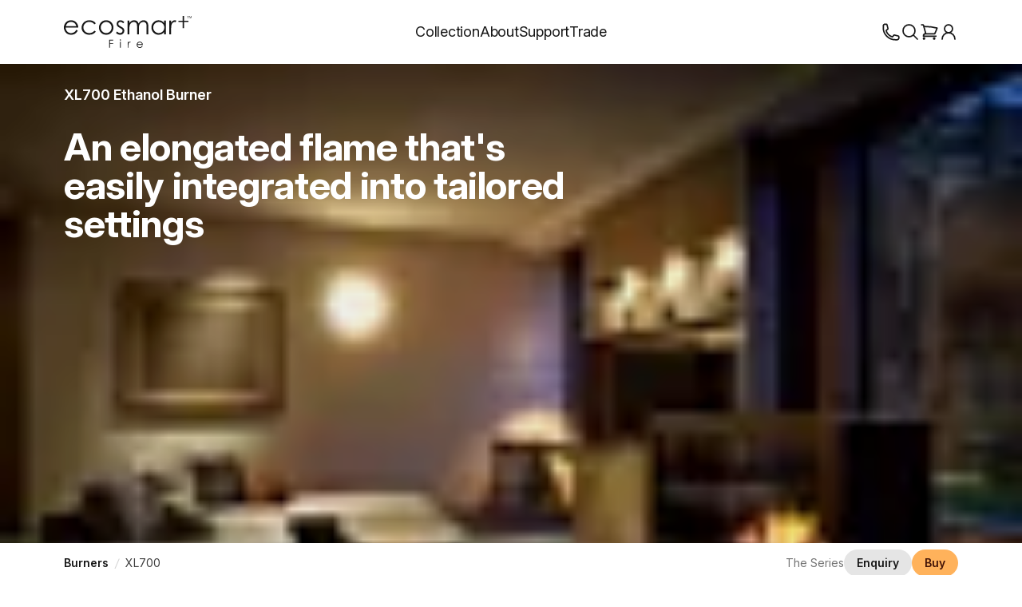

--- FILE ---
content_type: application/javascript; charset=UTF-8
request_url: https://ecosmartfire.com/assets/manual-chunk-vite-extra-aho9_Vxc.js
body_size: 316
content:
import{D as H,r as E,E as I,F as T,G as L,H as M,I as P,J as b}from"./manual-chunk-vue-C6-1WSDC.js";import{c as O}from"./manual-chunk-unhead-DKSudtZ4.js";function G(t){return document.readyState==="loading"?new Promise(e=>{document.addEventListener("DOMContentLoaded",()=>e(t))}):Promise.resolve(t)}const N=H({setup(t,{slots:e}){const o=E(!1);return I(()=>o.value=!0),()=>o.value?e.default&&e.default({}):e.placeholder&&e.placeholder({})}});function x(t){try{return JSON.parse(t||"{}")}catch(e){return console.error("[SSG] On state deserialization -",e,t),{}}}function k(t,e,o,R={}){const{transformState:u,registerComponents:w=!0,useHead:h=!0,rootContainer:A="#app"}=R,l=typeof window<"u";async function v(){return l?new Promise(n=>{let i;const d=()=>{document.readyState!=="loading"&&(document.removeEventListener("readystatechange",d),clearTimeout(i),n(document.querySelectorAll("[data-server-rendered]").length>0))};i=setTimeout(d,1e3),document.addEventListener("readystatechange",d),d()}):!1}async function f(n=!1,i){const c=await v()?T(t):L(t);let p;h&&(p=O(),c.use(p));const s=M({history:n?P(e.base):b(e.base),...e}),{routes:g}=e;w&&c.component("ClientOnly",N);const S=[],r={app:c,head:p,isClient:l,router:s,routes:g,onSSRAppRendered:n?()=>{}:a=>S.push(a),triggerOnSSRAppRendered:()=>Promise.all(S.map(a=>a())),initialState:{},transformState:u,routePath:i};n&&(await G(),r.initialState=(u==null?void 0:u(window.__INITIAL_STATE__||{}))||x(window.__INITIAL_STATE__)),await(o==null?void 0:o(r)),c.use(s);let m,y=!0;if(s.beforeEach((a,F,C)=>{(y||m&&m===a.path)&&(y=!1,m=a.path,a.meta.state=r.initialState),C()}),!n){const a=r.routePath??"/";s.push(a),await s.isReady(),r.initialState=s.currentRoute.value.meta.state||{}}const _=r.initialState;return{...r,initialState:_}}return l&&(async()=>{const{app:n,router:i}=await f(!0);await i.isReady(),n.mount(A,!0)})(),f}export{k as V};


--- FILE ---
content_type: application/javascript; charset=UTF-8
request_url: https://ecosmartfire.com/assets/app-yeC4XC5B.js
body_size: 76833
content:
const __vite__mapDeps=(i,m=__vite__mapDeps,d=(m.f||(m.f=["assets/checkout-B5B33o28.js","assets/manual-chunk-vue-C6-1WSDC.js","assets/manual-chunk-vite-extra-aho9_Vxc.js","assets/manual-chunk-unhead-DKSudtZ4.js","assets/manual-chunk-pinia-DZ1meWhX.js","assets/manual-chunk-urql-Dx08QGD9.js","assets/manual-chunk-graphql-Dg6SV7D7.js","assets/manual-chunk-utils-compact-DeWXw2nD.js","assets/manual-chunk-algolia-DB8Bnyeh.js","assets/manual-chunk-vue-i18n-C0-YQC7D.js","assets/manual-chunk-vueuse-BYxYUJ_8.js","assets/clear-1wYnISnl.js","assets/default-DaWtpUnr.js","assets/BdBlockPromo.fragment-B79mbQVe.js","assets/UiCountdown-CXYptjZR.js","assets/useSegments-Cry1euec.js","assets/icons-nCRNT3_F.js","assets/BdFormRenderAsync-Cbac4twp.js","assets/BkCopy-BX_S_d0Y.js","assets/SkModal-CViKFNYd.js","assets/UiForm-BUHfZ5KP.js","assets/UiTextSingle-Db2ot4lf.js","assets/disclaimers-s6C2KAV1.js","assets/richText-CflUTrtu.js","assets/manual-chunk-graphcms-DfeuIcGN.js","assets/UiTextMulti-C0uHZF0y.js","assets/UiSelect-CDj6D0zu.js","assets/UiTickbox-XaRDael2.js","assets/BdFormRenderAsync-C-2zihyw.css","assets/LyGridLines.storybook-3eef_wOS.js","assets/LyGrid.base-BT-RtO9J.js","assets/graphql-DmE1HpNA.js","assets/BdModalHelp-DE9rKoTV.js","assets/BdModalBanner-BZYXRdkx.js","assets/BdBlockTextMedia-B1VR1hQ0.js","assets/BdBlockRowSingle-DFHXWmcR.js","assets/LyBlockMargin.base-CoFyhfZf.js","assets/BdBlockRow-CEJyjhFK.js","assets/BdBlockGrid.fragment-qDksH5zT.js","assets/BdMediaExternal-0Kpr-cu4.js","assets/BkCopyBody-emw_Uu5G.js","assets/BdBlockText-CYHnt3an.js","assets/BdBlockGrid-KGRvKhg5.js","assets/stores-BBK1V2DW.js","assets/LyGridCustom-Cm8BTRYr.js","assets/index-BSee4EoY.js","assets/StoreSwitcher-DjmqgLRw.js","assets/index-TDEJD2mH.js","assets/index-EpdjfFlb.js","assets/index-D2o10YKj.css","assets/index-BRCP5Qfd.js","assets/PageBuilderHub-9D7f9Sps.js","assets/LySection-DcVTWcOE.js","assets/LyTh-ZyGQ88pb.js","assets/UiSearch-CXOxPyVM.js","assets/useCountryInfo-JObHKugm.js","assets/PageBuilder-xoRyBniI.js","assets/UiTickboxGroup-DaZq6dW6.js","assets/UiSwitch-DBy3vFBz.js","assets/custom-CTGbkk2p.js","assets/filterGroup-gRETtPVz.js","assets/seo-DDhSGTh0.js","assets/BdPageSection-Cf3HWVD5.js","assets/BkDisclosureItem-sBmpsbJC.js","assets/BdContentIntro-C43K6dV-.js","assets/BkHeroCopy-C1QFBMo5.js","assets/BkCopyIntro-vYakHvJR.js","assets/BkCopyIntroTitle-CPnzOFno.js","assets/index-Cm6Gy1IN.js","assets/series-B8EhH3Sp.js","assets/PageBuilderSeries-CwSSSESW.js","assets/BdContentHero-646dwtlF.js","assets/BdContentHero.vue_vue_type_script_setup_true_lang-BkMrEtVH.js","assets/LyGrid-XSNdVpCV.js","assets/BdPageCarouselUgc.vue_vue_type_script_setup_true_lang-ZpBdDywk.js","assets/PageBuilder404-D8t1Anh-.js","assets/product-R1S8xmOh.js","assets/PageBuilderProduct-NI42tl06.js","assets/BdPageProduct-B0YMG7s3.js","assets/UiDisclaimers-DPrtBKGW.js","assets/useReviews-BIcRA0B0.js","assets/UiStampStock-B9Bs88_Q.js","assets/currency-B0Fh6qJ-.js","assets/BdPageInspirationSection-BXhPOEyZ.js","assets/BdProductSpecsWrapper.vue_vue_type_script_setup_true_lang-DqZ5V_Cn.js","assets/BkFeature-DRY73wy4.js","assets/products-1TTbPPaU.js","assets/BdModalAuthor-DkT0WUr_.js","assets/promoSettings-DxbottT5.js","assets/useLdJsonProduct-BvNVrL0A.js","assets/product-buy-CjaO283A.js","assets/PageBuilderProductBuy-DmZFQW9Q.js","assets/BdPageProductBuy-CYO0kS3x.js","assets/BdFuelSelect-DmSu82gX.js","assets/useFuelPrice-CGn2Rsf7.js","assets/bundle-UKxk--SQ.js","assets/BdModalReviews-DJRDGGIo.js","assets/hub-C3dSkCOm.js","assets/flex-CZSZe7FC.js","assets/PageBuilderProductFlex-6l_oe5Ez.js","assets/cms-BW7P4ZJJ.js","assets/PageBuilderCms-BonLUIko.js","assets/clusterTopic-ZJfSvhJY.js","assets/category-CaF90WBO.js","assets/PageBuilderCategory-BDkqSeIQ.js","assets/pageCluster-CLrrhIg0.js","assets/BkPromoBanner-D2wJYNVm.js","assets/BkCardProduct-COqwbCUd.js","assets/BdPromoLayover-D7zqwfgE.js","assets/case-study-RiZp1PCv.js","assets/PageBuilderCaseStudy-DhFPz3SK.js","assets/useLdJsonArticle-C0jI8Ybe.js","assets/BdPageYouMayAlsoLike.fragment-iajf9OHC.js","assets/blog-CgDGSJdT.js","assets/PageBuilderBlog-D4XJhwy5.js","assets/accessory-DVsmDUB9.js","assets/PageBuilderAccessory-BMROFNtz.js","assets/PageBuilderAccessory.fragment-BKeBfoii.js","assets/index-BFCsqYJ8.js","assets/404-D4zGz_jm.js","assets/_...slugs_-CaIITshZ.js","assets/_slug_-DJJsqm5g.js","assets/_slug_-oO1e1-Yu.js","assets/_slug_-D7lsQD_Y.js","assets/_slug_-BdttPILP.js","assets/_slug_-iTyw8ots.js","assets/buy-CIoDBuCh.js","assets/index-CbNWJBA9.js"])))=>i.map(i=>d[i]);
var Xi=Object.defineProperty;var qa=e=>{throw TypeError(e)};var Ji=(e,t,n)=>t in e?Xi(e,t,{enumerable:!0,configurable:!0,writable:!0,value:n}):e[t]=n;var ct=(e,t,n)=>Ji(e,typeof t!="symbol"?t+"":t,n),Sn=(e,t,n)=>t.has(e)||qa("Cannot "+n);var K=(e,t,n)=>(Sn(e,t,"read from private field"),n?n.call(e):t.get(e)),Ie=(e,t,n)=>t.has(e)?qa("Cannot add the same private member more than once"):t instanceof WeakSet?t.add(e):t.set(e,n),Oe=(e,t,n,a)=>(Sn(e,t,"write to private field"),a?a.call(e,n):t.set(e,n),n),je=(e,t,n)=>(Sn(e,t,"access private method"),n);var Vn=(e,t,n,a)=>({set _(s){Oe(e,t,s,n)},get _(){return K(e,t,a)}});import{V as Zi}from"./manual-chunk-vite-extra-aho9_Vxc.js";import{a5 as A,a4 as Kn,w as me,h as Pe,f as Ze,E as $e,x as kn,L as fa,a6 as We,a2 as fs,a7 as eo,n as ne,l as nn,A as qe,q as b,r as D,e as ae,u as f,g as At,i as _s,a0 as Kt,t as dn,a8 as _a,a9 as Xe,D as ie,o as P,c as B,P as ee,Q,S as q,X as C,$ as F,aa as Ee,ab as Ln,ac as De,ad as Se,ae as jt,af as ye,W as oe,O as be,M as pe,s as gs,a as ke,ag as hs,Y as Ye,Z as it,_ as Pn,V as Ne,ah as Tn,ai as to,U as _n,aj as no,N as ge,ak as Qn,al as gn,am as ao,j as Fa,an as so}from"./manual-chunk-vue-C6-1WSDC.js";import{d as gt,s as io,a as an}from"./manual-chunk-pinia-DZ1meWhX.js";import{s as oo,g as ro,u as co,a as lo,b as uo,c as po}from"./manual-chunk-urql-Dx08QGD9.js";import{f as mo,c as fo,K as xt,p as _o}from"./manual-chunk-graphql-Dg6SV7D7.js";import{f as vs,i as ga,m as hn,z as go}from"./manual-chunk-utils-compact-DeWXw2nD.js";import{c as ho,u as zt}from"./manual-chunk-vue-i18n-C0-YQC7D.js";import{u as vo,C as bo,p as kt,a as Me,b as $t,c as ot,d as Bt,e as bs,f as ys,g as yo,h as xo,i as Eo,j as xs,w as wo,k as ko,t as Lo,l as Po}from"./manual-chunk-vueuse-BYxYUJ_8.js";import{u as sn}from"./manual-chunk-unhead-DKSudtZ4.js";import"./manual-chunk-algolia-DB8Bnyeh.js";(function(){const t=document.createElement("link").relList;if(t&&t.supports&&t.supports("modulepreload"))return;for(const s of document.querySelectorAll('link[rel="modulepreload"]'))a(s);new MutationObserver(s=>{for(const i of s)if(i.type==="childList")for(const r of i.addedNodes)r.tagName==="LINK"&&r.rel==="modulepreload"&&a(r)}).observe(document,{childList:!0,subtree:!0});function n(s){const i={};return s.integrity&&(i.integrity=s.integrity),s.referrerPolicy&&(i.referrerPolicy=s.referrerPolicy),s.crossOrigin==="use-credentials"?i.credentials="include":s.crossOrigin==="anonymous"?i.credentials="omit":i.credentials="same-origin",i}function a(s){if(s.ep)return;s.ep=!0;const i=n(s);fetch(s.href,i)}})();const To="modulepreload",Io=function(e){return"/"+e},Ha={},o=function(t,n,a){let s=Promise.resolve();if(n&&n.length>0){document.getElementsByTagName("link");const r=document.querySelector("meta[property=csp-nonce]"),c=(r==null?void 0:r.nonce)||(r==null?void 0:r.getAttribute("nonce"));s=Promise.allSettled(n.map(l=>{if(l=Io(l),l in Ha)return;Ha[l]=!0;const d=l.endsWith(".css"),u=d?'[rel="stylesheet"]':"";if(document.querySelector(`link[href="${l}"]${u}`))return;const p=document.createElement("link");if(p.rel=d?"stylesheet":To,d||(p.as="script"),p.crossOrigin="",p.href=l,c&&p.setAttribute("nonce",c),document.head.appendChild(p),d)return new Promise((m,g)=>{p.addEventListener("load",m),p.addEventListener("error",()=>g(new Error(`Unable to preload CSS for ${l}`)))})}))}function i(r){const c=new Event("vite:preloadError",{cancelable:!0});if(c.payload=r,window.dispatchEvent(c),!c.defaultPrevented)throw r}return s.then(r=>{for(const c of r||[])c.status==="rejected"&&i(c.reason);return t().catch(i)})},Oo=e=>{const t={};Object.entries(Object.assign({"/src/layouts/checkout.vue":()=>o(()=>import("./checkout-B5B33o28.js"),__vite__mapDeps([0,1,2,3,4,5,6,7,8,9,10])),"/src/layouts/clear.vue":()=>o(()=>import("./clear-1wYnISnl.js"),__vite__mapDeps([11,1,2,3,4,5,6,7,8,9,10])),"/src/layouts/default.vue":()=>o(()=>import("./default-DaWtpUnr.js").then(s=>s.a),__vite__mapDeps([12,1,10,7,8,4,3,13,14,15]))})).forEach(([s,i])=>{let r=s.replace("/src/layouts/","").replace(".vue","");t[r]=i});function a(s,i=!0){return s.map(r=>{var c,l,d,u,p,m;if(((c=r.children)==null?void 0:c.length)>0&&(r.children=a(r.children,!1)),i){if(!r.component&&((l=r.children)==null?void 0:l.find(h=>{var v;return(h.path===""||h.path==="/")&&((v=h.meta)==null?void 0:v.isLayout)})))return r;if(((d=r.meta)==null?void 0:d.layout)!==!1)return{path:r.path,component:t[((u=r.meta)==null?void 0:u.layout)||"default"],children:r.path==="/"?[r]:[{...r,path:""}],meta:{isLayout:!0}}}return(p=r.meta)!=null&&p.layout?{path:r.path,component:t[(m=r.meta)==null?void 0:m.layout],children:[{...r,path:""}],meta:{isLayout:!0}}:r})}return a(e)};function Nt(e){return!["false","0","undefined","null","off","no",""].includes(`${e}`.trim())}globalThis.intercomSettings={app_id:"ikdd9hev"};let ha=async function(e){e=e??globalThis.intercomSettings,e!=null&&e.app_id&&(ha=Promise.resolve.bind(Promise),Nt("true")||(await o(async()=>{const{default:n}=await import("./init-DzaEMsNu.js");return{default:n}},[])).default(e))};const nt=[],va=function(...t){const[n,a]=t;nt.push([].slice.call(t)),n==="boot"&&ha(a)};let pn=globalThis.Intercom??va;pn.__is_facade=!1;va.booted=!1;va.__is_facade=!0;let Es=0;const Ua=()=>window.Intercom&&"booted"in window.Intercom&&window.Intercom.booted||Es>30&&!1;function Ro(){if(nt.length=0,!("window"in globalThis)){delete globalThis.intercomSettings;return}window.Intercom=pn,window.addEventListener("close",()=>{const d=window;d.Intercom=void 0,d.intercomSettings=void 0},{once:!0});const e=200,t=9e4;let n,a,s=!1;const i=()=>Ua()&&window.Intercom.__is_facade,r=function(){s=!0,clearTimeout(n),cancelIdleCallback(a),window.removeEventListener("close",r),i()&&(nt.splice(0,nt.length),pn=window.Intercom=function(...d){console.warn("Intercom is not booted, skipping command",d)},pn.booted=!0)},c=()=>{const u=p=>{if(s)return r();++Es%5===0&&(p*=1.25),cancelIdleCallback(a),a=requestIdleCallback(()=>{if(ha(),Ua()){r();const m=[...nt];for(;nt.length>0;){const h=m.shift();window.Intercom.apply(window.Intercom,h),nt.shift()}const g=new CustomEvent("intercom.booted");document.dispatchEvent(g),window.dispatchEvent(g),nt.length=0;return}u(p)},{timeout:e*p})};u(1),clearTimeout(n),n=setTimeout(r,t)},l=5e3;window.addEventListener("DOMContentLoaded",setTimeout.bind(null,c,l),{once:!0}),window.addEventListener("load",setTimeout.bind(null,c,l),{once:!0})}function Ao(){Ro()}function $o(e,t={}){const n=A(e);return typeof n=="string"?{...t,href:n}:{...t,...n}}function ws(e,t={}){return A(e).map(n=>$o(n,t))}const ks={"&":"\\x26","!":"\\x21","#":"\\x23",$:"\\$","%":"\\x25","*":"\\*","+":"\\+",",":"\\x2c",".":"\\.",":":"\\x3a",";":"\\x3b","<":"\\x3c","=":"\\x3d",">":"\\x3e","?":"\\?","@":"\\x40","^":"\\^","`":"\\x60","~":"\\x7e","(":"\\(",")":"\\)","[":"\\[","]":"\\]","{":"\\{","}":"\\}","/":"\\/","-":"\\x2d","\\":"\\\\","|":"\\|"},Do=new RegExp(`[${Object.values(ks).join("")}]`,"gu");function So(e){return e.replaceAll(Do,t=>ks[t])}const jd={BLD:"bld",ESF:"esf",FLD:"fld",HTS:"hts",MAD:"mad",NRG:"nrg",B2B:"b2b",MDG:"mdg"},zd={AU:"au",CA:"ca",EU:"eu",GL:"gl",NZ:"nz",UK:"uk",US:"us"},Vo={AU:"Australia",CA:"Canada",EU:"Europe",GL:"Global",NZ:"New Zealand",UK:"United Kingdom",US:"United States"},ba={en:"English",fr:"Français",de:"Deutsch",es:"Español",it:"Italiano",pt:"Português",en_US:"English (United States)"},Co={mad:"MAD Design",esf:"EcoSmart Fire",hts:"HEATSCOPE® Heaters",fld:"Fluid Concrete",nrg:"e-NRG Bioethnol",bld:"Blinde Design"},Bd={pt:"por",es:"spa",fr:"fra",de:"deu",it:"ita",en:"eng",en_US:"eng"},Nd=Object.fromEntries(["online_retailer","online_retailer_plus","premier_partner","price_map","price_merp","price_msrp","retailer","admin","admin_discontinued","builder","builder_plus","builder_plus_plus","commercial","commercial_plus","contract","end_consumer","hospitality","hospitality_plus","not_logged_in","residential_trade","residential_trade_plus","retailer_minus","retailer_nz","retailer_plus","retailer_plus_plus","sales_rep","sales_rep_plus","showcase_specifier","vat_builder","vat_builder_plus","vat_commercial","vat_commercial_plus","vat_hospitality","vat_hospitality_plus","vat_online_retailer","vat_online_retailer_plus","vat_residential_trade","vat_residential_trade_plus","vat_residential_trade_plus_plus","vat_retailer","vat_retailer_plus","vat_retailer_plus_plus","vat_retailer_plus_plus_plus","vat_showcase_specifier","retailer_tier_1","retailer_tier_1a","retailer_tier_1b","retailer_tier_1c","retailer_tier_1d","retailer_tier_1e","retailer_tier_2","retailer_tier_2a","retailer_tier_2b","retailer_tier_2c","retailer_tier_2d","retailer_tier_2e","retailer_tier_3","retailer_tier_3a","retailer_tier_3b","retailer_tier_3c","retailer_tier_3d","retailer_tier_3e","retailer_tier_4","retailer_tier_4a","retailer_tier_4b","retailer_tier_4c","retailer_tier_4d","retailer_tier_4e","retailer_tier_5","retailer_tier_5a","retailer_tier_5b","retailer_tier_5c","retailer_tier_5d","retailer_tier_5e","retailer_tier_6","retailer_tier_6a","retailer_tier_6b","retailer_tier_6c","retailer_tier_6d","retailer_tier_6e"].map(e=>[e.replace(/_plus/g,"+").replace(/_minus/g,"-").split("_").map(t=>`${t.substring(0,1).toUpperCase()}${t.substring(1)}`).join(" "),e])),Md={DRAFT:"Draft",PUBLISHED:"Published"},jo={PageAccessory:"pagesAccessory",PageBlog:"pagesBlog",PageCaseStudy:"pagesCaseStudy",PageCategory:"pagesCategory",PageCms:"pagesCms",PageHub:"pagesHub",PageSeries:"pagesSeries",PageProduct:"pagesProduct",PageProductFlex:"pagesProductFlex"},zo=Object.keys(jo),Bo={BASE_URL:"/",DEV:!1,MODE:"production",PROD:!0,SSR:!1,VITE_BRAND:"esf",VITE_DEVICE:"desktop",VITE_GRAPHQL_API_ENDPOINT:"https://hygraph.maddesigngroup.com/graphql",VITE_IS_NETLIFY:"true",VITE_LANG:"en",VITE_LOCATION:"us",VITE_MEILI_API_KEY:"5e67c664487a12c2e5f4d30d7001c215b5739694f2f62016d85f1bb05af49b31",VITE_MEILI_HOST:"https://ms-2b32e5d1f8d2-13670.sfo.meilisearch.io",VITE_NETLIFY_FORM_HONEYPOT_NAME:"first-name",VITE_PAGE_REDIRECT_STATUS:"301",VITE_STAGING:"false",VITE_USE_INTERCOM_IN_SEGMENT:"true"};function Le(e){if(!e||typeof e!="object")return e;const t="value"in e&&"__v_isRef"in e&&e.__v_isRef?e.value:e;if(!t||typeof t!="object")return t;const n=t.__v_raw!==void 0?t.__v_raw:t;return Array.isArray(n)?n.map(Le):n}function qd(e,t){const n=e.split("/").filter(Boolean).pop()??"";return t?n.replace(new RegExp(`${t}$`),""):n}function Fd(e){return e.replace(/\/$/,"").split("/").slice(0,-1).join("/")}const ya=" ";function No(e,t=ya){return e.replace(/([a-z0-9])([A-Z])/g,`$1${t}$2`)}function Mo(e,t=ya){return e==null?void 0:e.replace(/_/g,t)}function qo(e,t=ya){const n=new RegExp(`${t}.`,"g");return e.replace(n,a=>a.substring(1,2).toUpperCase())}function Ls(e,t=" "){return Ho(qo(e,t))}function Fo(e,t=" "){const n=/\s+/g;return e.replace(n,t)}function Hd(e){return Fo(e,"_").toLowerCase()}function Ho(e){return`${e.substring(0,1).toUpperCase()}${e.substring(1)}`}function Uo(e){return No(e,"_").toLocaleLowerCase()}function Go(e){return Mo(e,"-")}function Wo(e){return Ls(e,"_")}function Ko(e){return Ls(e,"-")}function Qt(e){return e=e.toLowerCase().replace(/ /g,"-").replace(/\s+/,""),encodeURI(Go(e).replace(/(?:\.\w{2,5})+$/,""))}function Ud(e){let t=Yt(e);return t>BigInt(Number.MAX_SAFE_INTEGER)&&(t=Yt(t.toString())),Number.parseInt(t.toString())}function Yt(e){return Qo(e.split("").map(t=>t.charCodeAt(0)))}function Qo(e){let t=BigInt(0);for(const n of e)t+=BigInt(n);return t}function Gd(e){var c,l;let t=0;const n=64,a=48,s=57,i=d=>d>=a&&d<=s,r=Math.min(e.length,n);for(let d=0;d<r;d++){const u=256**(n-d);let p=((c=e[d])==null?void 0:c.charCodeAt(0))??0,m=p;if(i(p)){m=0;let g=1;do m=p-a+m*g,g*=10,p=((l=e[++d])==null?void 0:l.charCodeAt(0))??0;while(i(p));d--}t+=m*u}return t}function Ps(e){return`0x${[e].flat().map((t,n)=>{const a=Number.isNaN(Number(t))?Yt(t.toString()):t;return BigInt(a)*BigInt(10)**BigInt(n)}).reduce((t,n)=>t+n,BigInt(0)).toString(16)}`}function Ts(){const e=new WeakMap;let t=0;return function(n,a){if(!a)return a;if(typeof a=="bigint")return`${a.toString(10)}n`;if(typeof a=="function")return a.toString();if(typeof a!="object")return a;if(e.has(a))return e.get(a);e.set(a,`[circ ${n}] ${++t}`);const s=Le(a);if(a!==s){if(e.has(s))return e.get(s);e.set(s,`[circ ${n}] ${++t}`)}return Array.isArray(s)?s.sort().map(i=>Le(i)):typeof s=="object"?Jo(s):s}}function Wd(e,t){return JSON.stringify(e,Ts(),t)}const Yo=()=>!0;function vn(e,t,n){if(n??(n=Yo),t??(t=Ts()),Array.isArray(e))return`[${e.filter(n).map(a=>vn(a,t,n)).join(",")}]`;if(typeof e=="object"&&e!==null){let a="";const s=Object.keys(e).filter(i=>n(e[i])).sort();a+=`{${JSON.stringify(s,t)}`;for(let i=0;i<s.length;i++){const r=Le(e[s[i]]);a+=`${vn(r,t,n)},`}return`${a}}`}return`${JSON.stringify(e,t)}`}function Lt(e,t,n){return e=Le(e),t=Le(t),e===t?!0:typeof e!="object"||typeof t!="object"?!1:Array.isArray(e)&&Array.isArray(t)?(e=e,t=t,e.length!==t.length?!1:e.every((a,s)=>Lt(a,t[s],n))):vn(e,void 0,n)===vn(t,void 0,n)}function Xo(e,t,n){return Yn(n,e)===t}function Yn(e,t){return(e??[]).findIndex(n=>n.id===t.id&&n.__typename===t.__typename)}function Kd(e){return e.filter(Xo)}function Qd(e,t){return t.length?[...e].sort((n,a)=>Yn(t,n)-Yn(t,a)):[...e]}function Jo(e,t){const n=t??((a,s)=>a.localeCompare(s,"en",{usage:"sort"}));return typeof e!="object"?e:Object.fromEntries(Object.entries(e??{}).sort(([a],[s])=>n(a,s)))}function Yd(e,t){if(e.length!==t.length)throw new TypeError("keys and values must have same length");return Object.fromEntries(t.map((n,a)=>[e[a],n]))}function rt(){var a;const e=globalThis.Deno!==void 0?globalThis.Deno:void 0;globalThis.process??((a=e==null?void 0:e.env)==null||a.toObject());const t=Bo;return Object.assign({SSR:!("window"in globalThis),PROD:t.NODE_ENV==="production",DEV:t.NODE_ENV==="development",DENO:!!e},t)}function Is(){const e=rt();if(Nt(e.VITE_STAGING))return!0;if(e.SSR||!("location"in globalThis))return!1;const t=globalThis.location.hostname;return!e.DEV&&/(?:^staging-|www1\.|business1\.|\.netlify\.app$)/.test(t)||new RegExp(`^(${Object.keys(ba).join("|")})(\\d)\\.`).test(t)}function Zo(){const e=rt();if(e.SSR||!("location"in globalThis))return!1;const t=globalThis.location.hostname;return!e.DEV&&/(?:^\.netlify\.app$|\.prev\.)/.test(t)}const Xt={bld:{au:"blindedesign.com.au",ca:"blindedesign.ca",eu:"blindedesign.eu",nz:"blindedesign.co.nz",uk:"blindedesign.co.uk",us:"blindedesign.com",gl:"blindedesign.global"},esf:{au:"ecosmartfire.com.au",ca:"ecosmartfire.ca",eu:"ecosmartfire.eu",nz:"ecosmartfire.co.nz",uk:"ecosmartfire.co.uk",us:"ecosmartfire.com",gl:"ecosmartfire.global"},fld:{gl:"fluidconcrete.com"},hts:{au:"heatscopeheaters.com.au",ca:"heatscopeheaters.ca",eu:"heatscopeheaters.eu",nz:"heatscopeheaters.co.nz",uk:"heatscopeheaters.co.uk",us:"heatscopeheaters.com",gl:"heatscopeheaters.global"},nrg:{gl:"e-nrg.global",au:"e-nrg.com.au",ca:"e-nrg-canada.com",nz:"e-nrg.co.nz",uk:"e-nrg.co.uk",us:"e-nrg.com"},mad:{gl:"mad-gl.com",au:"mad-australia.com",ca:"mad-canada.com",eu:"mad-europe.com",nz:"mad-nz.com",uk:"mad-uk.com",us:"mad-usa.com"},b2b:{gl:"business.mad-gl.com",au:"business.mad-australia.com",ca:"business.mad-canada.com",eu:"business.mad-europe.com",nz:"business.mad-nz.com",uk:"business.mad-uk.com",us:"business.mad-usa.com"},mdg:{default:"maddesigngroup.com"},docs_b2b:{gl:"docs.mad-gl.com",au:"docs.mad-australia.com",ca:"docs.mad-canada.com",eu:"docs.mad-europe.com",nz:"docs.mad-nz.com",uk:"docs.mad-uk.com",us:"docs.mad-usa.com"},docs_team:{gl:"team.mad-gl.com",au:"team.mad-australia.com",ca:"team.mad-canada.com",eu:"team.mad-europe.com",nz:"team.mad-nz.com",uk:"team.mad-uk.com",us:"team.mad-usa.com"},docs:{gl:"help.mad-gl.com",au:"help.mad-australia.com",ca:"help.mad-canada.com",eu:"help.mad-europe.com",nz:"help.mad-nz.com",uk:"help.mad-uk.com",us:"help.mad-usa.com"}},Jt=[...new Set(["en",...Object.keys(ba).map(e=>e.split("_").at(0))])];function er(e){return["ca","eu"].includes(e)&&Jt.length>1}function tr(){const e=new WeakMap,t=new RegExp(`^(?:${Jt.join("|")})(?:\\d)?\\.`);return function(a,s){const i=rt();if(s=s??i.VITE_LANG??"en",s==="en"||Jt.length<=1)return a;const r=e.has(a)?e.get(a):{};if(r[s])return r[s];const c=Object.assign({},Object.fromEntries(Object.entries(a).map(([l,d])=>{const p=Object.keys(d).filter(er);if(!p.length||l.startsWith("docs")||l==="b2b")return[l,d];const m={...d};return p.forEach(g=>{let h=m[g];if(h){if(h=h.replace(t,""),h.includes(".prev.")){const v=h.split(".prev.").at(0).split(".").find(k=>k.length===2)??"",y=t.test(`${v}.`)?"":`.${s}`;h=h.replace(".prev.",`${y}.prev.`)}else h.startsWith("www1.")?h=h.replace("www1.",`${s}1.`):h=`${s}.${h}`;m[g]=h}}),[l,m]})));return r[s]=c,e.set(a,r),c}}const nr=tr();function ar(){const e=rt();if(e.SSR||Nt(e.VITE_FORCE_MAIN_DOMAIN))return Xt;const t=globalThis.location.hostname;if(Zo()){const n=t.split(/(?:.b2b)?\.prev\./)[0];return rr(t,n)}return Is()?cr():Xt}function sr(e,t){const n=nr(ar(),t);return e=e==null?void 0:e.toString().toLowerCase(),e?n[e]:n}const Os="^(\\w+?:)?//",Rs=new RegExp(Os),ir=new RegExp(`${Os}[^/]+`);function or(e){var t,n;return(n=(t=e==null?void 0:e.replace(Rs,""))==null?void 0:t.replace(/^www\d+\./,""))==null?void 0:n.replace(/(business\d+\.)/,"$1")}function Xd(e){if(!e)return;const n=new URL(`https://${or(e)}`).host,a=new RegExp(`^(?:${Jt.join("|")})(?:\\d)?\\.`),s=n.replace(a,""),i=Object.entries(Xt).map(([l,d])=>Object.entries(d).map(([u,p])=>{const m=p===s;return m?{brand:l,location:u,found:m}:void 0}).filter(Boolean)).flat();if(!i)return;const{brand:r,location:c}=(i==null?void 0:i.at(0))??{};return{destination:r,location:c}}function xa(e,t,n){const a=rt(),{location:s,brand:i,lang:r}={brand:a.VITE_BRAND,location:a.VITE_LOCATION,lang:a.VITE_LANG};let c=(e??Le(i)).toString().toLowerCase();["mtp","all"].includes(c.toString().toLowerCase())&&(c="mad");const l=n??Le(r)??"en",d=sr(c,l)||{},u=t||Le(s);return d[u]||d.default||d.gl||void 0}function As(e,t,n,a,s){if(!t)return t;const i=e(n,a,s),r=i?`//${i}`:"",c=/^\//g,l=/\/+$/g;return n!=null&&n.startsWith("docs")&&t.match(/^\/?\d+/)&&(t=`/articles/${t.replace(c,"")}`),Rs.test(t)?t=t.replace(ir,r):t=`${r}/${t.replace(c,"")}`,t.replace(l,"/")}function Cn(e,t,n){return As(xa,e,t,n)}const wt=Object.entries(Xt).reduce((e,[t,n])=>(Object.entries(n).forEach(([a,s])=>{e[s]??(e[s]={brand:t,locations:[]}),e[s].locations.push(a)}),e),{});(()=>{const t=Object.keys(wt).filter(a=>{var s,i;return!((i=(s=wt[a])==null?void 0:s.brand)!=null&&i.startsWith("docs"))}).map(a=>So(a)).join("|"),n=new RegExp(`(?:${Jt.join("|")})(?:\\d)?\\.`);return function(s,i){const r=new RegExp(`(?<!\\w\\.)//(?:${n.source})?(${t})(?![\\w.-])`,"g");return s.replace(r,(c,l)=>{const d=wt[l].brand,u=wt[l].locations.at(0);return`//${`${i[d][u]}`}`})}})();function rr(e,t="staging"){return Object.entries(wt).reduce((a,[s,{brand:i,locations:r}])=>{let c=s;a[i]??(a[i]={});const l=a[i];let d="prev";return i==="b2b"&&(c=c.replace("business.",""),d=`b2b.${d}`),r.forEach(u=>{if(i.startsWith("docs"))l[u]=c;else{const p=/^[0-9a-f]{20,}(?:\.\w+)*$/.test(t)&&!e.endsWith(s)?"staging":t;l[u]=`${p}.${d}.${c}`}}),a},{})}function cr(){return Object.entries(wt).reduce((t,[n,{brand:a,locations:s}])=>{t[a]??(t[a]={});const i=t[a];return s.forEach(r=>{a.startsWith("docs")?i[r]=n:a==="b2b"?i[r]=n.replace("business.","business1."):i[r]=`www1.${n}`}),t},{})}const Ea=e=>e.toLowerCase().replace(/-/g,"_");function wa(e){return e instanceof Object&&"databaseId"in e&&"textMetaproperties"in e}function bn(e){return e&&(Array.isArray(e)?e.map(bn):typeof e=="object"&&e!==null?Object.fromEntries(Object.entries(e).map(([t,n])=>[t,bn(n)])):typeof e=="string"?e.replace(/(\r\n|\r)/g,`
`):e)}function ka(e){return(e.textMetaproperties||[]).reduce((t,n)=>{const a=Ea(n.name);return t[a]=bn(n.value),t},{})}const lr=e=>e.map(t=>t.displayLabel),ur=e=>e[0].name;function La(e,t){var n;return(((n=e.metaproperties)==null?void 0:n.nodes)||[]).reduce((a,s)=>{const i=Ea(s.name),r=t(s.options);return a[i]=bn(r),a},{})}function Jd(e,t){if(!e)return;const n=ka(e);return{...La(e,t),...n}}function dr(e,t){if(!t)return;e=Ea(e);const n=ka(t);if(e in n)return n[e];const a=La(t,lr);if(e in a)return a[e]}function Zd(e,t,n=`
`){const a=dr(e,t);if(a)return[].concat(a).filter(s=>s).join(n)}const $s={"application/prs.cww":["cww"],"application/prs.xsf+xml":["xsf"],"application/vnd.1000minds.decision-model+xml":["1km"],"application/vnd.3gpp.pic-bw-large":["plb"],"application/vnd.3gpp.pic-bw-small":["psb"],"application/vnd.3gpp.pic-bw-var":["pvb"],"application/vnd.3gpp2.tcap":["tcap"],"application/vnd.3m.post-it-notes":["pwn"],"application/vnd.accpac.simply.aso":["aso"],"application/vnd.accpac.simply.imp":["imp"],"application/vnd.acucobol":["acu"],"application/vnd.acucorp":["atc","acutc"],"application/vnd.adobe.air-application-installer-package+zip":["air"],"application/vnd.adobe.formscentral.fcdt":["fcdt"],"application/vnd.adobe.fxp":["fxp","fxpl"],"application/vnd.adobe.xdp+xml":["xdp"],"application/vnd.adobe.xfdf":["*xfdf"],"application/vnd.age":["age"],"application/vnd.ahead.space":["ahead"],"application/vnd.airzip.filesecure.azf":["azf"],"application/vnd.airzip.filesecure.azs":["azs"],"application/vnd.amazon.ebook":["azw"],"application/vnd.americandynamics.acc":["acc"],"application/vnd.amiga.ami":["ami"],"application/vnd.android.package-archive":["apk"],"application/vnd.anser-web-certificate-issue-initiation":["cii"],"application/vnd.anser-web-funds-transfer-initiation":["fti"],"application/vnd.antix.game-component":["atx"],"application/vnd.apple.installer+xml":["mpkg"],"application/vnd.apple.keynote":["key"],"application/vnd.apple.mpegurl":["m3u8"],"application/vnd.apple.numbers":["numbers"],"application/vnd.apple.pages":["pages"],"application/vnd.apple.pkpass":["pkpass"],"application/vnd.aristanetworks.swi":["swi"],"application/vnd.astraea-software.iota":["iota"],"application/vnd.audiograph":["aep"],"application/vnd.autodesk.fbx":["fbx"],"application/vnd.balsamiq.bmml+xml":["bmml"],"application/vnd.blueice.multipass":["mpm"],"application/vnd.bmi":["bmi"],"application/vnd.businessobjects":["rep"],"application/vnd.chemdraw+xml":["cdxml"],"application/vnd.chipnuts.karaoke-mmd":["mmd"],"application/vnd.cinderella":["cdy"],"application/vnd.citationstyles.style+xml":["csl"],"application/vnd.claymore":["cla"],"application/vnd.cloanto.rp9":["rp9"],"application/vnd.clonk.c4group":["c4g","c4d","c4f","c4p","c4u"],"application/vnd.cluetrust.cartomobile-config":["c11amc"],"application/vnd.cluetrust.cartomobile-config-pkg":["c11amz"],"application/vnd.commonspace":["csp"],"application/vnd.contact.cmsg":["cdbcmsg"],"application/vnd.cosmocaller":["cmc"],"application/vnd.crick.clicker":["clkx"],"application/vnd.crick.clicker.keyboard":["clkk"],"application/vnd.crick.clicker.palette":["clkp"],"application/vnd.crick.clicker.template":["clkt"],"application/vnd.crick.clicker.wordbank":["clkw"],"application/vnd.criticaltools.wbs+xml":["wbs"],"application/vnd.ctc-posml":["pml"],"application/vnd.cups-ppd":["ppd"],"application/vnd.curl.car":["car"],"application/vnd.curl.pcurl":["pcurl"],"application/vnd.dart":["dart"],"application/vnd.data-vision.rdz":["rdz"],"application/vnd.dbf":["dbf"],"application/vnd.dcmp+xml":["dcmp"],"application/vnd.dece.data":["uvf","uvvf","uvd","uvvd"],"application/vnd.dece.ttml+xml":["uvt","uvvt"],"application/vnd.dece.unspecified":["uvx","uvvx"],"application/vnd.dece.zip":["uvz","uvvz"],"application/vnd.denovo.fcselayout-link":["fe_launch"],"application/vnd.dna":["dna"],"application/vnd.dolby.mlp":["mlp"],"application/vnd.dpgraph":["dpg"],"application/vnd.dreamfactory":["dfac"],"application/vnd.ds-keypoint":["kpxx"],"application/vnd.dvb.ait":["ait"],"application/vnd.dvb.service":["svc"],"application/vnd.dynageo":["geo"],"application/vnd.ecowin.chart":["mag"],"application/vnd.enliven":["nml"],"application/vnd.epson.esf":["esf"],"application/vnd.epson.msf":["msf"],"application/vnd.epson.quickanime":["qam"],"application/vnd.epson.salt":["slt"],"application/vnd.epson.ssf":["ssf"],"application/vnd.eszigno3+xml":["es3","et3"],"application/vnd.ezpix-album":["ez2"],"application/vnd.ezpix-package":["ez3"],"application/vnd.fdf":["*fdf"],"application/vnd.fdsn.mseed":["mseed"],"application/vnd.fdsn.seed":["seed","dataless"],"application/vnd.flographit":["gph"],"application/vnd.fluxtime.clip":["ftc"],"application/vnd.framemaker":["fm","frame","maker","book"],"application/vnd.frogans.fnc":["fnc"],"application/vnd.frogans.ltf":["ltf"],"application/vnd.fsc.weblaunch":["fsc"],"application/vnd.fujitsu.oasys":["oas"],"application/vnd.fujitsu.oasys2":["oa2"],"application/vnd.fujitsu.oasys3":["oa3"],"application/vnd.fujitsu.oasysgp":["fg5"],"application/vnd.fujitsu.oasysprs":["bh2"],"application/vnd.fujixerox.ddd":["ddd"],"application/vnd.fujixerox.docuworks":["xdw"],"application/vnd.fujixerox.docuworks.binder":["xbd"],"application/vnd.fuzzysheet":["fzs"],"application/vnd.genomatix.tuxedo":["txd"],"application/vnd.geogebra.file":["ggb"],"application/vnd.geogebra.slides":["ggs"],"application/vnd.geogebra.tool":["ggt"],"application/vnd.geometry-explorer":["gex","gre"],"application/vnd.geonext":["gxt"],"application/vnd.geoplan":["g2w"],"application/vnd.geospace":["g3w"],"application/vnd.gmx":["gmx"],"application/vnd.google-apps.document":["gdoc"],"application/vnd.google-apps.drawing":["gdraw"],"application/vnd.google-apps.form":["gform"],"application/vnd.google-apps.jam":["gjam"],"application/vnd.google-apps.map":["gmap"],"application/vnd.google-apps.presentation":["gslides"],"application/vnd.google-apps.script":["gscript"],"application/vnd.google-apps.site":["gsite"],"application/vnd.google-apps.spreadsheet":["gsheet"],"application/vnd.google-earth.kml+xml":["kml"],"application/vnd.google-earth.kmz":["kmz"],"application/vnd.gov.sk.xmldatacontainer+xml":["xdcf"],"application/vnd.grafeq":["gqf","gqs"],"application/vnd.groove-account":["gac"],"application/vnd.groove-help":["ghf"],"application/vnd.groove-identity-message":["gim"],"application/vnd.groove-injector":["grv"],"application/vnd.groove-tool-message":["gtm"],"application/vnd.groove-tool-template":["tpl"],"application/vnd.groove-vcard":["vcg"],"application/vnd.hal+xml":["hal"],"application/vnd.handheld-entertainment+xml":["zmm"],"application/vnd.hbci":["hbci"],"application/vnd.hhe.lesson-player":["les"],"application/vnd.hp-hpgl":["hpgl"],"application/vnd.hp-hpid":["hpid"],"application/vnd.hp-hps":["hps"],"application/vnd.hp-jlyt":["jlt"],"application/vnd.hp-pcl":["pcl"],"application/vnd.hp-pclxl":["pclxl"],"application/vnd.hydrostatix.sof-data":["sfd-hdstx"],"application/vnd.ibm.minipay":["mpy"],"application/vnd.ibm.modcap":["afp","listafp","list3820"],"application/vnd.ibm.rights-management":["irm"],"application/vnd.ibm.secure-container":["sc"],"application/vnd.iccprofile":["icc","icm"],"application/vnd.igloader":["igl"],"application/vnd.immervision-ivp":["ivp"],"application/vnd.immervision-ivu":["ivu"],"application/vnd.insors.igm":["igm"],"application/vnd.intercon.formnet":["xpw","xpx"],"application/vnd.intergeo":["i2g"],"application/vnd.intu.qbo":["qbo"],"application/vnd.intu.qfx":["qfx"],"application/vnd.ipunplugged.rcprofile":["rcprofile"],"application/vnd.irepository.package+xml":["irp"],"application/vnd.is-xpr":["xpr"],"application/vnd.isac.fcs":["fcs"],"application/vnd.jam":["jam"],"application/vnd.jcp.javame.midlet-rms":["rms"],"application/vnd.jisp":["jisp"],"application/vnd.joost.joda-archive":["joda"],"application/vnd.kahootz":["ktz","ktr"],"application/vnd.kde.karbon":["karbon"],"application/vnd.kde.kchart":["chrt"],"application/vnd.kde.kformula":["kfo"],"application/vnd.kde.kivio":["flw"],"application/vnd.kde.kontour":["kon"],"application/vnd.kde.kpresenter":["kpr","kpt"],"application/vnd.kde.kspread":["ksp"],"application/vnd.kde.kword":["kwd","kwt"],"application/vnd.kenameaapp":["htke"],"application/vnd.kidspiration":["kia"],"application/vnd.kinar":["kne","knp"],"application/vnd.koan":["skp","skd","skt","skm"],"application/vnd.kodak-descriptor":["sse"],"application/vnd.las.las+xml":["lasxml"],"application/vnd.llamagraphics.life-balance.desktop":["lbd"],"application/vnd.llamagraphics.life-balance.exchange+xml":["lbe"],"application/vnd.lotus-1-2-3":["123"],"application/vnd.lotus-approach":["apr"],"application/vnd.lotus-freelance":["pre"],"application/vnd.lotus-notes":["nsf"],"application/vnd.lotus-organizer":["org"],"application/vnd.lotus-screencam":["scm"],"application/vnd.lotus-wordpro":["lwp"],"application/vnd.macports.portpkg":["portpkg"],"application/vnd.mapbox-vector-tile":["mvt"],"application/vnd.mcd":["mcd"],"application/vnd.medcalcdata":["mc1"],"application/vnd.mediastation.cdkey":["cdkey"],"application/vnd.mfer":["mwf"],"application/vnd.mfmp":["mfm"],"application/vnd.micrografx.flo":["flo"],"application/vnd.micrografx.igx":["igx"],"application/vnd.mif":["mif"],"application/vnd.mobius.daf":["daf"],"application/vnd.mobius.dis":["dis"],"application/vnd.mobius.mbk":["mbk"],"application/vnd.mobius.mqy":["mqy"],"application/vnd.mobius.msl":["msl"],"application/vnd.mobius.plc":["plc"],"application/vnd.mobius.txf":["txf"],"application/vnd.mophun.application":["mpn"],"application/vnd.mophun.certificate":["mpc"],"application/vnd.mozilla.xul+xml":["xul"],"application/vnd.ms-artgalry":["cil"],"application/vnd.ms-cab-compressed":["cab"],"application/vnd.ms-excel":["xls","xlm","xla","xlc","xlt","xlw"],"application/vnd.ms-excel.addin.macroenabled.12":["xlam"],"application/vnd.ms-excel.sheet.binary.macroenabled.12":["xlsb"],"application/vnd.ms-excel.sheet.macroenabled.12":["xlsm"],"application/vnd.ms-excel.template.macroenabled.12":["xltm"],"application/vnd.ms-fontobject":["eot"],"application/vnd.ms-htmlhelp":["chm"],"application/vnd.ms-ims":["ims"],"application/vnd.ms-lrm":["lrm"],"application/vnd.ms-officetheme":["thmx"],"application/vnd.ms-outlook":["msg"],"application/vnd.ms-pki.seccat":["cat"],"application/vnd.ms-pki.stl":["*stl"],"application/vnd.ms-powerpoint":["ppt","pps","pot"],"application/vnd.ms-powerpoint.addin.macroenabled.12":["ppam"],"application/vnd.ms-powerpoint.presentation.macroenabled.12":["pptm"],"application/vnd.ms-powerpoint.slide.macroenabled.12":["sldm"],"application/vnd.ms-powerpoint.slideshow.macroenabled.12":["ppsm"],"application/vnd.ms-powerpoint.template.macroenabled.12":["potm"],"application/vnd.ms-project":["*mpp","mpt"],"application/vnd.ms-visio.viewer":["vdx"],"application/vnd.ms-word.document.macroenabled.12":["docm"],"application/vnd.ms-word.template.macroenabled.12":["dotm"],"application/vnd.ms-works":["wps","wks","wcm","wdb"],"application/vnd.ms-wpl":["wpl"],"application/vnd.ms-xpsdocument":["xps"],"application/vnd.mseq":["mseq"],"application/vnd.musician":["mus"],"application/vnd.muvee.style":["msty"],"application/vnd.mynfc":["taglet"],"application/vnd.nato.bindingdataobject+xml":["bdo"],"application/vnd.neurolanguage.nlu":["nlu"],"application/vnd.nitf":["ntf","nitf"],"application/vnd.noblenet-directory":["nnd"],"application/vnd.noblenet-sealer":["nns"],"application/vnd.noblenet-web":["nnw"],"application/vnd.nokia.n-gage.ac+xml":["*ac"],"application/vnd.nokia.n-gage.data":["ngdat"],"application/vnd.nokia.n-gage.symbian.install":["n-gage"],"application/vnd.nokia.radio-preset":["rpst"],"application/vnd.nokia.radio-presets":["rpss"],"application/vnd.novadigm.edm":["edm"],"application/vnd.novadigm.edx":["edx"],"application/vnd.novadigm.ext":["ext"],"application/vnd.oasis.opendocument.chart":["odc"],"application/vnd.oasis.opendocument.chart-template":["otc"],"application/vnd.oasis.opendocument.database":["odb"],"application/vnd.oasis.opendocument.formula":["odf"],"application/vnd.oasis.opendocument.formula-template":["odft"],"application/vnd.oasis.opendocument.graphics":["odg"],"application/vnd.oasis.opendocument.graphics-template":["otg"],"application/vnd.oasis.opendocument.image":["odi"],"application/vnd.oasis.opendocument.image-template":["oti"],"application/vnd.oasis.opendocument.presentation":["odp"],"application/vnd.oasis.opendocument.presentation-template":["otp"],"application/vnd.oasis.opendocument.spreadsheet":["ods"],"application/vnd.oasis.opendocument.spreadsheet-template":["ots"],"application/vnd.oasis.opendocument.text":["odt"],"application/vnd.oasis.opendocument.text-master":["odm"],"application/vnd.oasis.opendocument.text-template":["ott"],"application/vnd.oasis.opendocument.text-web":["oth"],"application/vnd.olpc-sugar":["xo"],"application/vnd.oma.dd2+xml":["dd2"],"application/vnd.openblox.game+xml":["obgx"],"application/vnd.openofficeorg.extension":["oxt"],"application/vnd.openstreetmap.data+xml":["osm"],"application/vnd.openxmlformats-officedocument.presentationml.presentation":["pptx"],"application/vnd.openxmlformats-officedocument.presentationml.slide":["sldx"],"application/vnd.openxmlformats-officedocument.presentationml.slideshow":["ppsx"],"application/vnd.openxmlformats-officedocument.presentationml.template":["potx"],"application/vnd.openxmlformats-officedocument.spreadsheetml.sheet":["xlsx"],"application/vnd.openxmlformats-officedocument.spreadsheetml.template":["xltx"],"application/vnd.openxmlformats-officedocument.wordprocessingml.document":["docx"],"application/vnd.openxmlformats-officedocument.wordprocessingml.template":["dotx"],"application/vnd.osgeo.mapguide.package":["mgp"],"application/vnd.osgi.dp":["dp"],"application/vnd.osgi.subsystem":["esa"],"application/vnd.palm":["pdb","pqa","oprc"],"application/vnd.pawaafile":["paw"],"application/vnd.pg.format":["str"],"application/vnd.pg.osasli":["ei6"],"application/vnd.picsel":["efif"],"application/vnd.pmi.widget":["wg"],"application/vnd.pocketlearn":["plf"],"application/vnd.powerbuilder6":["pbd"],"application/vnd.previewsystems.box":["box"],"application/vnd.procrate.brushset":["brushset"],"application/vnd.procreate.brush":["brush"],"application/vnd.procreate.dream":["drm"],"application/vnd.proteus.magazine":["mgz"],"application/vnd.publishare-delta-tree":["qps"],"application/vnd.pvi.ptid1":["ptid"],"application/vnd.pwg-xhtml-print+xml":["xhtm"],"application/vnd.quark.quarkxpress":["qxd","qxt","qwd","qwt","qxl","qxb"],"application/vnd.rar":["rar"],"application/vnd.realvnc.bed":["bed"],"application/vnd.recordare.musicxml":["mxl"],"application/vnd.recordare.musicxml+xml":["musicxml"],"application/vnd.rig.cryptonote":["cryptonote"],"application/vnd.rim.cod":["cod"],"application/vnd.rn-realmedia":["rm"],"application/vnd.rn-realmedia-vbr":["rmvb"],"application/vnd.route66.link66+xml":["link66"],"application/vnd.sailingtracker.track":["st"],"application/vnd.seemail":["see"],"application/vnd.sema":["sema"],"application/vnd.semd":["semd"],"application/vnd.semf":["semf"],"application/vnd.shana.informed.formdata":["ifm"],"application/vnd.shana.informed.formtemplate":["itp"],"application/vnd.shana.informed.interchange":["iif"],"application/vnd.shana.informed.package":["ipk"],"application/vnd.simtech-mindmapper":["twd","twds"],"application/vnd.smaf":["mmf"],"application/vnd.smart.teacher":["teacher"],"application/vnd.software602.filler.form+xml":["fo"],"application/vnd.solent.sdkm+xml":["sdkm","sdkd"],"application/vnd.spotfire.dxp":["dxp"],"application/vnd.spotfire.sfs":["sfs"],"application/vnd.stardivision.calc":["sdc"],"application/vnd.stardivision.draw":["sda"],"application/vnd.stardivision.impress":["sdd"],"application/vnd.stardivision.math":["smf"],"application/vnd.stardivision.writer":["sdw","vor"],"application/vnd.stardivision.writer-global":["sgl"],"application/vnd.stepmania.package":["smzip"],"application/vnd.stepmania.stepchart":["sm"],"application/vnd.sun.wadl+xml":["wadl"],"application/vnd.sun.xml.calc":["sxc"],"application/vnd.sun.xml.calc.template":["stc"],"application/vnd.sun.xml.draw":["sxd"],"application/vnd.sun.xml.draw.template":["std"],"application/vnd.sun.xml.impress":["sxi"],"application/vnd.sun.xml.impress.template":["sti"],"application/vnd.sun.xml.math":["sxm"],"application/vnd.sun.xml.writer":["sxw"],"application/vnd.sun.xml.writer.global":["sxg"],"application/vnd.sun.xml.writer.template":["stw"],"application/vnd.sus-calendar":["sus","susp"],"application/vnd.svd":["svd"],"application/vnd.symbian.install":["sis","sisx"],"application/vnd.syncml+xml":["xsm"],"application/vnd.syncml.dm+wbxml":["bdm"],"application/vnd.syncml.dm+xml":["xdm"],"application/vnd.syncml.dmddf+xml":["ddf"],"application/vnd.tao.intent-module-archive":["tao"],"application/vnd.tcpdump.pcap":["pcap","cap","dmp"],"application/vnd.tmobile-livetv":["tmo"],"application/vnd.trid.tpt":["tpt"],"application/vnd.triscape.mxs":["mxs"],"application/vnd.trueapp":["tra"],"application/vnd.ufdl":["ufd","ufdl"],"application/vnd.uiq.theme":["utz"],"application/vnd.umajin":["umj"],"application/vnd.unity":["unityweb"],"application/vnd.uoml+xml":["uoml","uo"],"application/vnd.vcx":["vcx"],"application/vnd.visio":["vsd","vst","vss","vsw","vsdx","vtx"],"application/vnd.visionary":["vis"],"application/vnd.vsf":["vsf"],"application/vnd.wap.wbxml":["wbxml"],"application/vnd.wap.wmlc":["wmlc"],"application/vnd.wap.wmlscriptc":["wmlsc"],"application/vnd.webturbo":["wtb"],"application/vnd.wolfram.player":["nbp"],"application/vnd.wordperfect":["wpd"],"application/vnd.wqd":["wqd"],"application/vnd.wt.stf":["stf"],"application/vnd.xara":["xar"],"application/vnd.xfdl":["xfdl"],"application/vnd.yamaha.hv-dic":["hvd"],"application/vnd.yamaha.hv-script":["hvs"],"application/vnd.yamaha.hv-voice":["hvp"],"application/vnd.yamaha.openscoreformat":["osf"],"application/vnd.yamaha.openscoreformat.osfpvg+xml":["osfpvg"],"application/vnd.yamaha.smaf-audio":["saf"],"application/vnd.yamaha.smaf-phrase":["spf"],"application/vnd.yellowriver-custom-menu":["cmp"],"application/vnd.zul":["zir","zirz"],"application/vnd.zzazz.deck+xml":["zaz"],"application/x-7z-compressed":["7z"],"application/x-abiword":["abw"],"application/x-ace-compressed":["ace"],"application/x-apple-diskimage":["*dmg"],"application/x-arj":["arj"],"application/x-authorware-bin":["aab","x32","u32","vox"],"application/x-authorware-map":["aam"],"application/x-authorware-seg":["aas"],"application/x-bcpio":["bcpio"],"application/x-bdoc":["*bdoc"],"application/x-bittorrent":["torrent"],"application/x-blender":["blend"],"application/x-blorb":["blb","blorb"],"application/x-bzip":["bz"],"application/x-bzip2":["bz2","boz"],"application/x-cbr":["cbr","cba","cbt","cbz","cb7"],"application/x-cdlink":["vcd"],"application/x-cfs-compressed":["cfs"],"application/x-chat":["chat"],"application/x-chess-pgn":["pgn"],"application/x-chrome-extension":["crx"],"application/x-cocoa":["cco"],"application/x-compressed":["*rar"],"application/x-conference":["nsc"],"application/x-cpio":["cpio"],"application/x-csh":["csh"],"application/x-debian-package":["*deb","udeb"],"application/x-dgc-compressed":["dgc"],"application/x-director":["dir","dcr","dxr","cst","cct","cxt","w3d","fgd","swa"],"application/x-doom":["wad"],"application/x-dtbncx+xml":["ncx"],"application/x-dtbook+xml":["dtb"],"application/x-dtbresource+xml":["res"],"application/x-dvi":["dvi"],"application/x-envoy":["evy"],"application/x-eva":["eva"],"application/x-font-bdf":["bdf"],"application/x-font-ghostscript":["gsf"],"application/x-font-linux-psf":["psf"],"application/x-font-pcf":["pcf"],"application/x-font-snf":["snf"],"application/x-font-type1":["pfa","pfb","pfm","afm"],"application/x-freearc":["arc"],"application/x-futuresplash":["spl"],"application/x-gca-compressed":["gca"],"application/x-glulx":["ulx"],"application/x-gnumeric":["gnumeric"],"application/x-gramps-xml":["gramps"],"application/x-gtar":["gtar"],"application/x-hdf":["hdf"],"application/x-httpd-php":["php"],"application/x-install-instructions":["install"],"application/x-ipynb+json":["ipynb"],"application/x-iso9660-image":["*iso"],"application/x-iwork-keynote-sffkey":["*key"],"application/x-iwork-numbers-sffnumbers":["*numbers"],"application/x-iwork-pages-sffpages":["*pages"],"application/x-java-archive-diff":["jardiff"],"application/x-java-jnlp-file":["jnlp"],"application/x-keepass2":["kdbx"],"application/x-latex":["latex"],"application/x-lua-bytecode":["luac"],"application/x-lzh-compressed":["lzh","lha"],"application/x-makeself":["run"],"application/x-mie":["mie"],"application/x-mobipocket-ebook":["*prc","mobi"],"application/x-ms-application":["application"],"application/x-ms-shortcut":["lnk"],"application/x-ms-wmd":["wmd"],"application/x-ms-wmz":["wmz"],"application/x-ms-xbap":["xbap"],"application/x-msaccess":["mdb"],"application/x-msbinder":["obd"],"application/x-mscardfile":["crd"],"application/x-msclip":["clp"],"application/x-msdos-program":["*exe"],"application/x-msdownload":["*exe","*dll","com","bat","*msi"],"application/x-msmediaview":["mvb","m13","m14"],"application/x-msmetafile":["*wmf","*wmz","*emf","emz"],"application/x-msmoney":["mny"],"application/x-mspublisher":["pub"],"application/x-msschedule":["scd"],"application/x-msterminal":["trm"],"application/x-mswrite":["wri"],"application/x-netcdf":["nc","cdf"],"application/x-ns-proxy-autoconfig":["pac"],"application/x-nzb":["nzb"],"application/x-perl":["pl","pm"],"application/x-pilot":["*prc","*pdb"],"application/x-pkcs12":["p12","pfx"],"application/x-pkcs7-certificates":["p7b","spc"],"application/x-pkcs7-certreqresp":["p7r"],"application/x-rar-compressed":["*rar"],"application/x-redhat-package-manager":["rpm"],"application/x-research-info-systems":["ris"],"application/x-sea":["sea"],"application/x-sh":["sh"],"application/x-shar":["shar"],"application/x-shockwave-flash":["swf"],"application/x-silverlight-app":["xap"],"application/x-sql":["*sql"],"application/x-stuffit":["sit"],"application/x-stuffitx":["sitx"],"application/x-subrip":["srt"],"application/x-sv4cpio":["sv4cpio"],"application/x-sv4crc":["sv4crc"],"application/x-t3vm-image":["t3"],"application/x-tads":["gam"],"application/x-tar":["tar"],"application/x-tcl":["tcl","tk"],"application/x-tex":["tex"],"application/x-tex-tfm":["tfm"],"application/x-texinfo":["texinfo","texi"],"application/x-tgif":["*obj"],"application/x-ustar":["ustar"],"application/x-virtualbox-hdd":["hdd"],"application/x-virtualbox-ova":["ova"],"application/x-virtualbox-ovf":["ovf"],"application/x-virtualbox-vbox":["vbox"],"application/x-virtualbox-vbox-extpack":["vbox-extpack"],"application/x-virtualbox-vdi":["vdi"],"application/x-virtualbox-vhd":["vhd"],"application/x-virtualbox-vmdk":["vmdk"],"application/x-wais-source":["src"],"application/x-web-app-manifest+json":["webapp"],"application/x-x509-ca-cert":["der","crt","pem"],"application/x-xfig":["fig"],"application/x-xliff+xml":["*xlf"],"application/x-xpinstall":["xpi"],"application/x-xz":["xz"],"application/x-zip-compressed":["*zip"],"application/x-zmachine":["z1","z2","z3","z4","z5","z6","z7","z8"],"audio/vnd.dece.audio":["uva","uvva"],"audio/vnd.digital-winds":["eol"],"audio/vnd.dra":["dra"],"audio/vnd.dts":["dts"],"audio/vnd.dts.hd":["dtshd"],"audio/vnd.lucent.voice":["lvp"],"audio/vnd.ms-playready.media.pya":["pya"],"audio/vnd.nuera.ecelp4800":["ecelp4800"],"audio/vnd.nuera.ecelp7470":["ecelp7470"],"audio/vnd.nuera.ecelp9600":["ecelp9600"],"audio/vnd.rip":["rip"],"audio/x-aac":["*aac"],"audio/x-aiff":["aif","aiff","aifc"],"audio/x-caf":["caf"],"audio/x-flac":["flac"],"audio/x-m4a":["*m4a"],"audio/x-matroska":["mka"],"audio/x-mpegurl":["m3u"],"audio/x-ms-wax":["wax"],"audio/x-ms-wma":["wma"],"audio/x-pn-realaudio":["ram","ra"],"audio/x-pn-realaudio-plugin":["rmp"],"audio/x-realaudio":["*ra"],"audio/x-wav":["*wav"],"chemical/x-cdx":["cdx"],"chemical/x-cif":["cif"],"chemical/x-cmdf":["cmdf"],"chemical/x-cml":["cml"],"chemical/x-csml":["csml"],"chemical/x-xyz":["xyz"],"image/prs.btif":["btif","btf"],"image/prs.pti":["pti"],"image/vnd.adobe.photoshop":["psd"],"image/vnd.airzip.accelerator.azv":["azv"],"image/vnd.dece.graphic":["uvi","uvvi","uvg","uvvg"],"image/vnd.djvu":["djvu","djv"],"image/vnd.dvb.subtitle":["*sub"],"image/vnd.dwg":["dwg"],"image/vnd.dxf":["dxf"],"image/vnd.fastbidsheet":["fbs"],"image/vnd.fpx":["fpx"],"image/vnd.fst":["fst"],"image/vnd.fujixerox.edmics-mmr":["mmr"],"image/vnd.fujixerox.edmics-rlc":["rlc"],"image/vnd.microsoft.icon":["ico"],"image/vnd.ms-dds":["dds"],"image/vnd.ms-modi":["mdi"],"image/vnd.ms-photo":["wdp"],"image/vnd.net-fpx":["npx"],"image/vnd.pco.b16":["b16"],"image/vnd.tencent.tap":["tap"],"image/vnd.valve.source.texture":["vtf"],"image/vnd.wap.wbmp":["wbmp"],"image/vnd.xiff":["xif"],"image/vnd.zbrush.pcx":["pcx"],"image/x-3ds":["3ds"],"image/x-adobe-dng":["dng"],"image/x-cmu-raster":["ras"],"image/x-cmx":["cmx"],"image/x-freehand":["fh","fhc","fh4","fh5","fh7"],"image/x-icon":["*ico"],"image/x-jng":["jng"],"image/x-mrsid-image":["sid"],"image/x-ms-bmp":["*bmp"],"image/x-pcx":["*pcx"],"image/x-pict":["pic","pct"],"image/x-portable-anymap":["pnm"],"image/x-portable-bitmap":["pbm"],"image/x-portable-graymap":["pgm"],"image/x-portable-pixmap":["ppm"],"image/x-rgb":["rgb"],"image/x-tga":["tga"],"image/x-xbitmap":["xbm"],"image/x-xpixmap":["xpm"],"image/x-xwindowdump":["xwd"],"message/vnd.wfa.wsc":["wsc"],"model/vnd.bary":["bary"],"model/vnd.cld":["cld"],"model/vnd.collada+xml":["dae"],"model/vnd.dwf":["dwf"],"model/vnd.gdl":["gdl"],"model/vnd.gtw":["gtw"],"model/vnd.mts":["*mts"],"model/vnd.opengex":["ogex"],"model/vnd.parasolid.transmit.binary":["x_b"],"model/vnd.parasolid.transmit.text":["x_t"],"model/vnd.pytha.pyox":["pyo","pyox"],"model/vnd.sap.vds":["vds"],"model/vnd.usda":["usda"],"model/vnd.usdz+zip":["usdz"],"model/vnd.valve.source.compiled-map":["bsp"],"model/vnd.vtu":["vtu"],"text/prs.lines.tag":["dsc"],"text/vnd.curl":["curl"],"text/vnd.curl.dcurl":["dcurl"],"text/vnd.curl.mcurl":["mcurl"],"text/vnd.curl.scurl":["scurl"],"text/vnd.dvb.subtitle":["sub"],"text/vnd.familysearch.gedcom":["ged"],"text/vnd.fly":["fly"],"text/vnd.fmi.flexstor":["flx"],"text/vnd.graphviz":["gv"],"text/vnd.in3d.3dml":["3dml"],"text/vnd.in3d.spot":["spot"],"text/vnd.sun.j2me.app-descriptor":["jad"],"text/vnd.wap.wml":["wml"],"text/vnd.wap.wmlscript":["wmls"],"text/x-asm":["s","asm"],"text/x-c":["c","cc","cxx","cpp","h","hh","dic"],"text/x-component":["htc"],"text/x-fortran":["f","for","f77","f90"],"text/x-handlebars-template":["hbs"],"text/x-java-source":["java"],"text/x-lua":["lua"],"text/x-markdown":["mkd"],"text/x-nfo":["nfo"],"text/x-opml":["opml"],"text/x-org":["*org"],"text/x-pascal":["p","pas"],"text/x-processing":["pde"],"text/x-sass":["sass"],"text/x-scss":["scss"],"text/x-setext":["etx"],"text/x-sfv":["sfv"],"text/x-suse-ymp":["ymp"],"text/x-uuencode":["uu"],"text/x-vcalendar":["vcs"],"text/x-vcard":["vcf"],"video/vnd.dece.hd":["uvh","uvvh"],"video/vnd.dece.mobile":["uvm","uvvm"],"video/vnd.dece.pd":["uvp","uvvp"],"video/vnd.dece.sd":["uvs","uvvs"],"video/vnd.dece.video":["uvv","uvvv"],"video/vnd.dvb.file":["dvb"],"video/vnd.fvt":["fvt"],"video/vnd.mpegurl":["mxu","m4u"],"video/vnd.ms-playready.media.pyv":["pyv"],"video/vnd.uvvu.mp4":["uvu","uvvu"],"video/vnd.vivo":["viv"],"video/x-f4v":["f4v"],"video/x-fli":["fli"],"video/x-flv":["flv"],"video/x-m4v":["m4v"],"video/x-matroska":["mkv","mk3d","mks"],"video/x-mng":["mng"],"video/x-ms-asf":["asf","asx"],"video/x-ms-vob":["vob"],"video/x-ms-wm":["wm"],"video/x-ms-wmv":["wmv"],"video/x-ms-wmx":["wmx"],"video/x-ms-wvx":["wvx"],"video/x-msvideo":["avi"],"video/x-sgi-movie":["movie"],"video/x-smv":["smv"],"x-conference/x-cooltalk":["ice"]};Object.freeze($s);const Ds={"application/andrew-inset":["ez"],"application/appinstaller":["appinstaller"],"application/applixware":["aw"],"application/appx":["appx"],"application/appxbundle":["appxbundle"],"application/atom+xml":["atom"],"application/atomcat+xml":["atomcat"],"application/atomdeleted+xml":["atomdeleted"],"application/atomsvc+xml":["atomsvc"],"application/atsc-dwd+xml":["dwd"],"application/atsc-held+xml":["held"],"application/atsc-rsat+xml":["rsat"],"application/automationml-aml+xml":["aml"],"application/automationml-amlx+zip":["amlx"],"application/bdoc":["bdoc"],"application/calendar+xml":["xcs"],"application/ccxml+xml":["ccxml"],"application/cdfx+xml":["cdfx"],"application/cdmi-capability":["cdmia"],"application/cdmi-container":["cdmic"],"application/cdmi-domain":["cdmid"],"application/cdmi-object":["cdmio"],"application/cdmi-queue":["cdmiq"],"application/cpl+xml":["cpl"],"application/cu-seeme":["cu"],"application/cwl":["cwl"],"application/dash+xml":["mpd"],"application/dash-patch+xml":["mpp"],"application/davmount+xml":["davmount"],"application/dicom":["dcm"],"application/docbook+xml":["dbk"],"application/dssc+der":["dssc"],"application/dssc+xml":["xdssc"],"application/ecmascript":["ecma"],"application/emma+xml":["emma"],"application/emotionml+xml":["emotionml"],"application/epub+zip":["epub"],"application/exi":["exi"],"application/express":["exp"],"application/fdf":["fdf"],"application/fdt+xml":["fdt"],"application/font-tdpfr":["pfr"],"application/geo+json":["geojson"],"application/gml+xml":["gml"],"application/gpx+xml":["gpx"],"application/gxf":["gxf"],"application/gzip":["gz"],"application/hjson":["hjson"],"application/hyperstudio":["stk"],"application/inkml+xml":["ink","inkml"],"application/ipfix":["ipfix"],"application/its+xml":["its"],"application/java-archive":["jar","war","ear"],"application/java-serialized-object":["ser"],"application/java-vm":["class"],"application/javascript":["*js"],"application/json":["json","map"],"application/json5":["json5"],"application/jsonml+json":["jsonml"],"application/ld+json":["jsonld"],"application/lgr+xml":["lgr"],"application/lost+xml":["lostxml"],"application/mac-binhex40":["hqx"],"application/mac-compactpro":["cpt"],"application/mads+xml":["mads"],"application/manifest+json":["webmanifest"],"application/marc":["mrc"],"application/marcxml+xml":["mrcx"],"application/mathematica":["ma","nb","mb"],"application/mathml+xml":["mathml"],"application/mbox":["mbox"],"application/media-policy-dataset+xml":["mpf"],"application/mediaservercontrol+xml":["mscml"],"application/metalink+xml":["metalink"],"application/metalink4+xml":["meta4"],"application/mets+xml":["mets"],"application/mmt-aei+xml":["maei"],"application/mmt-usd+xml":["musd"],"application/mods+xml":["mods"],"application/mp21":["m21","mp21"],"application/mp4":["*mp4","*mpg4","mp4s","m4p"],"application/msix":["msix"],"application/msixbundle":["msixbundle"],"application/msword":["doc","dot"],"application/mxf":["mxf"],"application/n-quads":["nq"],"application/n-triples":["nt"],"application/node":["cjs"],"application/octet-stream":["bin","dms","lrf","mar","so","dist","distz","pkg","bpk","dump","elc","deploy","exe","dll","deb","dmg","iso","img","msi","msp","msm","buffer"],"application/oda":["oda"],"application/oebps-package+xml":["opf"],"application/ogg":["ogx"],"application/omdoc+xml":["omdoc"],"application/onenote":["onetoc","onetoc2","onetmp","onepkg","one","onea"],"application/oxps":["oxps"],"application/p2p-overlay+xml":["relo"],"application/patch-ops-error+xml":["xer"],"application/pdf":["pdf"],"application/pgp-encrypted":["pgp"],"application/pgp-keys":["asc"],"application/pgp-signature":["sig","*asc"],"application/pics-rules":["prf"],"application/pkcs10":["p10"],"application/pkcs7-mime":["p7m","p7c"],"application/pkcs7-signature":["p7s"],"application/pkcs8":["p8"],"application/pkix-attr-cert":["ac"],"application/pkix-cert":["cer"],"application/pkix-crl":["crl"],"application/pkix-pkipath":["pkipath"],"application/pkixcmp":["pki"],"application/pls+xml":["pls"],"application/postscript":["ai","eps","ps"],"application/provenance+xml":["provx"],"application/pskc+xml":["pskcxml"],"application/raml+yaml":["raml"],"application/rdf+xml":["rdf","owl"],"application/reginfo+xml":["rif"],"application/relax-ng-compact-syntax":["rnc"],"application/resource-lists+xml":["rl"],"application/resource-lists-diff+xml":["rld"],"application/rls-services+xml":["rs"],"application/route-apd+xml":["rapd"],"application/route-s-tsid+xml":["sls"],"application/route-usd+xml":["rusd"],"application/rpki-ghostbusters":["gbr"],"application/rpki-manifest":["mft"],"application/rpki-roa":["roa"],"application/rsd+xml":["rsd"],"application/rss+xml":["rss"],"application/rtf":["rtf"],"application/sbml+xml":["sbml"],"application/scvp-cv-request":["scq"],"application/scvp-cv-response":["scs"],"application/scvp-vp-request":["spq"],"application/scvp-vp-response":["spp"],"application/sdp":["sdp"],"application/senml+xml":["senmlx"],"application/sensml+xml":["sensmlx"],"application/set-payment-initiation":["setpay"],"application/set-registration-initiation":["setreg"],"application/shf+xml":["shf"],"application/sieve":["siv","sieve"],"application/smil+xml":["smi","smil"],"application/sparql-query":["rq"],"application/sparql-results+xml":["srx"],"application/sql":["sql"],"application/srgs":["gram"],"application/srgs+xml":["grxml"],"application/sru+xml":["sru"],"application/ssdl+xml":["ssdl"],"application/ssml+xml":["ssml"],"application/swid+xml":["swidtag"],"application/tei+xml":["tei","teicorpus"],"application/thraud+xml":["tfi"],"application/timestamped-data":["tsd"],"application/toml":["toml"],"application/trig":["trig"],"application/ttml+xml":["ttml"],"application/ubjson":["ubj"],"application/urc-ressheet+xml":["rsheet"],"application/urc-targetdesc+xml":["td"],"application/voicexml+xml":["vxml"],"application/wasm":["wasm"],"application/watcherinfo+xml":["wif"],"application/widget":["wgt"],"application/winhlp":["hlp"],"application/wsdl+xml":["wsdl"],"application/wspolicy+xml":["wspolicy"],"application/xaml+xml":["xaml"],"application/xcap-att+xml":["xav"],"application/xcap-caps+xml":["xca"],"application/xcap-diff+xml":["xdf"],"application/xcap-el+xml":["xel"],"application/xcap-ns+xml":["xns"],"application/xenc+xml":["xenc"],"application/xfdf":["xfdf"],"application/xhtml+xml":["xhtml","xht"],"application/xliff+xml":["xlf"],"application/xml":["xml","xsl","xsd","rng"],"application/xml-dtd":["dtd"],"application/xop+xml":["xop"],"application/xproc+xml":["xpl"],"application/xslt+xml":["*xsl","xslt"],"application/xspf+xml":["xspf"],"application/xv+xml":["mxml","xhvml","xvml","xvm"],"application/yang":["yang"],"application/yin+xml":["yin"],"application/zip":["zip"],"application/zip+dotlottie":["lottie"],"audio/3gpp":["*3gpp"],"audio/aac":["adts","aac"],"audio/adpcm":["adp"],"audio/amr":["amr"],"audio/basic":["au","snd"],"audio/midi":["mid","midi","kar","rmi"],"audio/mobile-xmf":["mxmf"],"audio/mp3":["*mp3"],"audio/mp4":["m4a","mp4a","m4b"],"audio/mpeg":["mpga","mp2","mp2a","mp3","m2a","m3a"],"audio/ogg":["oga","ogg","spx","opus"],"audio/s3m":["s3m"],"audio/silk":["sil"],"audio/wav":["wav"],"audio/wave":["*wav"],"audio/webm":["weba"],"audio/xm":["xm"],"font/collection":["ttc"],"font/otf":["otf"],"font/ttf":["ttf"],"font/woff":["woff"],"font/woff2":["woff2"],"image/aces":["exr"],"image/apng":["apng"],"image/avci":["avci"],"image/avcs":["avcs"],"image/avif":["avif"],"image/bmp":["bmp","dib"],"image/cgm":["cgm"],"image/dicom-rle":["drle"],"image/dpx":["dpx"],"image/emf":["emf"],"image/fits":["fits"],"image/g3fax":["g3"],"image/gif":["gif"],"image/heic":["heic"],"image/heic-sequence":["heics"],"image/heif":["heif"],"image/heif-sequence":["heifs"],"image/hej2k":["hej2"],"image/ief":["ief"],"image/jaii":["jaii"],"image/jais":["jais"],"image/jls":["jls"],"image/jp2":["jp2","jpg2"],"image/jpeg":["jpg","jpeg","jpe"],"image/jph":["jph"],"image/jphc":["jhc"],"image/jpm":["jpm","jpgm"],"image/jpx":["jpx","jpf"],"image/jxl":["jxl"],"image/jxr":["jxr"],"image/jxra":["jxra"],"image/jxrs":["jxrs"],"image/jxs":["jxs"],"image/jxsc":["jxsc"],"image/jxsi":["jxsi"],"image/jxss":["jxss"],"image/ktx":["ktx"],"image/ktx2":["ktx2"],"image/pjpeg":["jfif"],"image/png":["png"],"image/sgi":["sgi"],"image/svg+xml":["svg","svgz"],"image/t38":["t38"],"image/tiff":["tif","tiff"],"image/tiff-fx":["tfx"],"image/webp":["webp"],"image/wmf":["wmf"],"message/disposition-notification":["disposition-notification"],"message/global":["u8msg"],"message/global-delivery-status":["u8dsn"],"message/global-disposition-notification":["u8mdn"],"message/global-headers":["u8hdr"],"message/rfc822":["eml","mime","mht","mhtml"],"model/3mf":["3mf"],"model/gltf+json":["gltf"],"model/gltf-binary":["glb"],"model/iges":["igs","iges"],"model/jt":["jt"],"model/mesh":["msh","mesh","silo"],"model/mtl":["mtl"],"model/obj":["obj"],"model/prc":["prc"],"model/step":["step","stp","stpnc","p21","210"],"model/step+xml":["stpx"],"model/step+zip":["stpz"],"model/step-xml+zip":["stpxz"],"model/stl":["stl"],"model/u3d":["u3d"],"model/vrml":["wrl","vrml"],"model/x3d+binary":["*x3db","x3dbz"],"model/x3d+fastinfoset":["x3db"],"model/x3d+vrml":["*x3dv","x3dvz"],"model/x3d+xml":["x3d","x3dz"],"model/x3d-vrml":["x3dv"],"text/cache-manifest":["appcache","manifest"],"text/calendar":["ics","ifb"],"text/coffeescript":["coffee","litcoffee"],"text/css":["css"],"text/csv":["csv"],"text/html":["html","htm","shtml"],"text/jade":["jade"],"text/javascript":["js","mjs"],"text/jsx":["jsx"],"text/less":["less"],"text/markdown":["md","markdown"],"text/mathml":["mml"],"text/mdx":["mdx"],"text/n3":["n3"],"text/plain":["txt","text","conf","def","list","log","in","ini"],"text/richtext":["rtx"],"text/rtf":["*rtf"],"text/sgml":["sgml","sgm"],"text/shex":["shex"],"text/slim":["slim","slm"],"text/spdx":["spdx"],"text/stylus":["stylus","styl"],"text/tab-separated-values":["tsv"],"text/troff":["t","tr","roff","man","me","ms"],"text/turtle":["ttl"],"text/uri-list":["uri","uris","urls"],"text/vcard":["vcard"],"text/vtt":["vtt"],"text/wgsl":["wgsl"],"text/xml":["*xml"],"text/yaml":["yaml","yml"],"video/3gpp":["3gp","3gpp"],"video/3gpp2":["3g2"],"video/h261":["h261"],"video/h263":["h263"],"video/h264":["h264"],"video/iso.segment":["m4s"],"video/jpeg":["jpgv"],"video/jpm":["*jpm","*jpgm"],"video/mj2":["mj2","mjp2"],"video/mp2t":["ts","m2t","m2ts","mts"],"video/mp4":["mp4","mp4v","mpg4"],"video/mpeg":["mpeg","mpg","mpe","m1v","m2v"],"video/ogg":["ogv"],"video/quicktime":["qt","mov"],"video/webm":["webm"]};Object.freeze(Ds);var ze=function(e,t,n,a){if(n==="a"&&!a)throw new TypeError("Private accessor was defined without a getter");if(typeof t=="function"?e!==t||!a:!t.has(e))throw new TypeError("Cannot read private member from an object whose class did not declare it");return n==="m"?a:n==="a"?a.call(e):a?a.value:t.get(e)},Et,Gt,lt;class pr{constructor(...t){Et.set(this,new Map),Gt.set(this,new Map),lt.set(this,new Map);for(const n of t)this.define(n)}define(t,n=!1){for(let[a,s]of Object.entries(t)){a=a.toLowerCase(),s=s.map(c=>c.toLowerCase()),ze(this,lt,"f").has(a)||ze(this,lt,"f").set(a,new Set);const i=ze(this,lt,"f").get(a);let r=!0;for(let c of s){const l=c.startsWith("*");if(c=l?c.slice(1):c,i==null||i.add(c),r&&ze(this,Gt,"f").set(a,c),r=!1,l)continue;const d=ze(this,Et,"f").get(c);if(d&&d!=a&&!n)throw new Error(`"${a} -> ${c}" conflicts with "${d} -> ${c}". Pass \`force=true\` to override this definition.`);ze(this,Et,"f").set(c,a)}}return this}getType(t){if(typeof t!="string")return null;const n=t.replace(/^.*[/\\]/s,"").toLowerCase(),a=n.replace(/^.*\./s,"").toLowerCase(),s=n.length<t.length;return!(a.length<n.length-1)&&s?null:ze(this,Et,"f").get(a)??null}getExtension(t){var n;return typeof t!="string"?null:(t=(n=t==null?void 0:t.split)==null?void 0:n.call(t,";")[0],(t&&ze(this,Gt,"f").get(t.trim().toLowerCase()))??null)}getAllExtensions(t){return typeof t!="string"?null:ze(this,lt,"f").get(t.toLowerCase())??null}_freeze(){this.define=()=>{throw new Error("define() not allowed for built-in Mime objects. See https://github.com/broofa/mime/blob/main/README.md#custom-mime-instances")},Object.freeze(this);for(const t of ze(this,lt,"f").values())Object.freeze(t);return this}_getTestState(){return{types:ze(this,Et,"f"),extensions:ze(this,Gt,"f")}}}Et=new WeakMap,Gt=new WeakMap,lt=new WeakMap;const mr=new pr(Ds,$s)._freeze(),Ss="v73234";function ep(e){return typeof e=="string"}function fr(e){return typeof e=="number"}function tp(e){return Array.isArray(e)}const _r=["en"],mt={};Object.entries(ba).forEach(([e,t])=>{const n=e;_r.includes(n)&&(mt[n]=t)});var gr={};const In=rt();function hr(){var i;const e=(((i=globalThis.navigator)==null?void 0:i.language)??"en").toString().split(/[-_]/),[t,n]=e,a=[t.toLowerCase(),n==null?void 0:n.toUpperCase()].filter(r=>r).join("_");if(a in mt)return a;const[s]=a.split("_");return s in mt?s:"en"}function Ga(e){return![void 0,null,"0","false"].includes(e)}function ft(){var s,i;if(In.SSR)return!1;let e=!1;const t=globalThis.location,n=new URLSearchParams(t.search),a=n.get("preview");e=n.has("preview")&&Ga(a)||t.pathname.startsWith("/preview");try{const r=(i=(s=document.cookie.split(";").find(c=>c.trim()==="x-preview"))==null?void 0:s.split("="))==null?void 0:i.at(1);e=e||Ga(r)}catch(r){console.error("DEBUG: ",r)}return e}function vr(){let e=null;globalThis&&globalThis.location?e=new URLSearchParams(globalThis.location.search).get("debug"):In.SSR&&(e=gr.DEBUG_SSR??null);const t=![null,"0","false"].includes(e),n=t&&["1","true",""].includes(e)?!0:e;return t?n:!1}function Xn(e){return e=e&&vs(ga,e),e}function Wa(e){return Array.isArray(e)?e=e.map(Wa).filter(ga):e instanceof Object&&(e=Object.entries(e).reduce((t,[n,a])=>(t[n]=Wa(a),t),{})),e}function br(e,t){const n=A(e),a=Object.assign({}),s=new RegExp(`^${t}`,""),i=Object.keys(n);for(const r of i){const c=r.toString().replace(s,""),l=n[r],d=r===c?r:`${c.substring(0,1).toLowerCase()}${c.substring(1)}`;a[d]=l}return a}function yr(e,...t){const n=vs(ga);return t.reduce((s,i)=>({...n(A(i)),...s}),n({...A(e)}))}const xr=function(e,t,n,...a){const s=A(t),i=s[e],r=yr(s,br(i||{},n),...a);return r[e]=void 0,delete r[e],r};function Vs(e,t,...n){const a=xr("data",e,t,...n);return a.data=void 0,delete a.data,a}function Er(e){return!!(e.type??{}).__asyncLoader||"__asyncLoader"in e}function Mt(e,t){const n=A(e);return Er(e)?t:Object.fromEntries(Object.entries(A(t)).filter(([s])=>s.split("-").reduce((r,c)=>{var l;return`${r}${(l=c.at(0))==null?void 0:l.toUpperCase()}${c.substring(1)}`})in(n.props||{})))}const Dt=(e,t,n)=>{if(In.PROD)return Kn(A(t));const a=mo(e,A(t),A(n));return Kn(a)},ht=(e,t,n)=>{if(!In.PROD)return fo(e,A(t),A(n))};function np(e){const t=e.indexOf(":");return t!==-1?e.slice(t+1):e}function ap(e,t,n){const a=A(n);if(!(!a||a.discountLabels===!1||(a==null?void 0:a.enabled)===!1)){if(a.discountMethod==="manual"&&a.percentage)return a.percentage;if(!(a.discountMethod==="manual"&&!a.percentage))return wr(e,t)}}function wr(e,t){if(!e||!t||e===t)return;let n=(e-t)/e*100;if(n<=0)return;const a=2.5,s=n%a;return n=s>=a/2?n+a-s:n-s,Math.round(n*10)/10}function kr(e,t){if(e===void 0)return!0;if(typeof e=="boolean")return e;const n=Object.fromEntries(e.map(l=>{let[d,u]=l.split(":");return u?(d=d.trim().toLowerCase(),u=u.trim().toLowerCase(),[d,u]):[]}).filter(l=>l.length===2)),{brand:a,location:s}=t,i=`${a}_${s}`,r=s,c=n[i]??n[r]??n.default;return Nt(c)}function sp(e){return e?e.includes("https:")?e:`https:${e}`:""}function ip(e){const t=(e==null?void 0:e.map(n=>n.rating))??[];if(t.length)return t.reduce((n,a)=>n+a,0)/t.length}function op(e,t){if(e&&t)return`${e} ${t}`.trim();if(e)return e.trim();if(t)return t.trim()}function Zt(e){if(typeof e=="object"&&e){const t=e,n="name"in t&&typeof t.name=="string",a="fragment"in t&&t.fragment&&"definitions"in t.fragment;return n&&a}return!1}function rp(e){return typeof e=="object"&&!!e&&"__typename"in e&&typeof e.__typename=="string"}function he(e,...t){const n=(a,...s)=>{try{return ro(a,...s)}catch(i){throw console.error(i),i}};if(Array.isArray(e)){const a=t.map(s=>{if(typeof s=="string")return s;if(Zt(s))return s.fragment;if("kind"in s)return s;if("default"in s)return s.default;const i=Object.values(s);let r="";for(let c=0;c<i.length;c++){let l=Zt(i[c])?i[c].fragment:i[c];typeof l!="string"&&(l=oo(l)),r=[r,l].filter(d=>d.length>0).join(`
`)}return r});return n(e,...a)}return n(e)}function Lr(e){typeof e=="object"&&!Array.isArray(e)&&!("kind"in e)&&!Zt(e)&&(e=Object.values(e));const n=[e||[]].flat(1).map(a=>typeof a=="string"?a:Zt(a)?a.name:a.definitions.filter(s=>s.kind===xt.FRAGMENT_DEFINITION).map(s=>s.name.value)).flat(1);return[...new Set(n)]}function Ae(e,t=n=>!(n.startsWith("_")||n==="default")){return Lr(e).filter(t).map(n=>`... ${n}`)}function Cs(e){const t=e.toUpperCase(),a=(["MAD","ESF","HTS","BLD","NRG"].includes(t)?[t,"ALL"]:[t]).sort();return[...new Set(a)]}function Pr(){const e=i=>i==null?void 0:i.toLowerCase(),t=i=>r=>{var p;const c=(p=Le(r))==null?void 0:p.toString(),l=i==="locations"?c==null?void 0:c.toUpperCase():e(c),d=i==="brands"?Cs(l):[l];return{type:i,[`${i}_contains_some`]:d.filter(Boolean)}},n=t("brands"),a=t("locations"),s=t("channels");return{accessBrandsGetter:n,accessLocationsGetter:a,accessChannelsGetter:s}}function Tr(e,t){let n=e,a="";switch(n){case"mad":a="shop";break;case"b2b":a=n,n="mad";break;case"mdg":return"mad_gl"}return[n,t,a].filter(s=>s&&s.length>0).join("_")}const qt=["enabled"];function On(e,t){return JSON.stringify(e,null,t).replace(/["']/g,"").replace(/^\{([\s\S]*)\}$/m,"$1").replace(/^\[([\s\S]*)\]$/m,"$1")}function js(e=qt){if(e.length===0)return[];const t={enabled:{enabled:"$enabled"},brands:{OR:[{brands:"[]"},{brands_contains_some:"$brands"}]},brand:{OR:[{brand:null},{brand_in:"$brands"}]}};return e.map(n=>t[n])}function Ir(e=qt,t){return`{${js(e).map(a=>On(a,t)).join(",")}}`}function Pa(e){return rt().DEV?e:e==null?void 0:e.filter(t=>t!=="channels")}const zs=e=>`access${e[0].toUpperCase()}${e.substring(1)}`;function Ta(e=["brands","locations","channels"]){e=Pa(e);const t=i=>{const c=[...e.map(d=>({OR:[{[`${i}_none`]:{type:d}},{[`${i}_some`]:`$${zs(d)}`}]}))];return i==="blockFrom"?[{NOT:[{[`${i}_every`]:{}},...c]}]:c},n=t("allowOn"),a=t("blockFrom");return{OR:[{visibilitySettings:!1},{AND:[...n,...a]}]}}function on(e=["brands","locations","channels"],t){e=Pa(e);const n=Ta(e);return`{${On(n,t)}}`}function Bs(e=qt,t){const n=js(e),a=Ta(t);return{AND:[...n,a]}}function Ft(e=qt,t,n){const a=Bs(e,t);return`{${On(a,n)}}`}function Ka(e,t){if(Array.isArray(e))return e.map(s=>Ka(s,t));if(typeof e=="object"&&e!==null)return Object.fromEntries(Object.entries(e).map(([s,i])=>[s,Ka(i,t)]));if(typeof e!="string")return e;const n=/^\s*\$(.+)/,a=e.match(n);if(a){const s=a[1],i=Le(t);return Le(i[s])}return e}function cp(e,t=["availableOn"],n){const a=Ta(e),s=Bs(["enabled"]),i=[];t!=null&&t.includes("availableOn")&&i.push({availableOn_contains_some:"[$currentBrand]"});const c={AND:[{AND:[...i,{enabled:"$enabled"},{OR:[{configPageSettings_none:{}},{configPageSettings_some:s}]}]},a].filter(l=>!!l)};return`{${On(c,n)}}`}function lp(e,t=["availableOn"]){const n=Ht(["enabled"],e);return t!=null&&t.includes("availableOn")&&(n.currentBrand="BrandsTheme!"),n}function Ns(e=qt){if(e.length===0)return{};const t={brand:{use:"brands"},brands:"[Brands!]!",enabled:"Boolean!"},n=Object.fromEntries(Object.entries(t).filter(([i,r])=>!(r instanceof Object))),a=[].concat(e),s=Object.entries(t).filter(([i,r])=>e.includes(i)&&r instanceof Object&&"use"in r).map(([i,r])=>r);for(const i of s)a.push(i.use);for(const i in n)a.includes(i)||delete n[i];return n}function rn(e){return e??(e=["brands","locations","channels"]),e=Pa(e),Object.fromEntries(e.map(a=>[zs(a),"AccessRestrictionWhereInput"])||[])}function Ht(e=qt,t){return{...Ns(e),...rn(t)}}function Or(e,t){return[t].flat(1).find(a=>a.fragment.definitions.find(s=>s.kind==="FragmentDefinition"&&s.name.value===a.name&&s.typeCondition.name.value===e))}function Ve(e,t){return[e].flat(1).reduce((n,a)=>(Object.assign(n,a.requiredVars||{}),n),{})}function Rr(e){const t=function(n,a){var i;const s={Boolean:r=>!["false","0",""].includes(r),Int:r=>Number.parseInt(r),Float:r=>Number.parseFloat(r),default:r=>r};return(i=s[n??"default"])==null?void 0:i.call(s,a)};return[e].flat(1).reduce((n,a)=>{const s=Object.fromEntries(Object.entries(a.requiredVars??{}).filter(([i,r])=>r.includes("=")).map(([i,r])=>{let[c,l]=r.split("=");c=c.replace(/\s+/,"").replace("!","");const d=t(c,l);return[i,d]}));return Object.assign(n,s||{}),n},{})}function Ut(e){return(Array.isArray(e)||Zt(e))&&(e=Ve(e)),Object.fromEntries(Object.entries(e||{}).map(([t,n])=>{const a=n.startsWith(`$${t}:`)?n:`$${t}: ${n}`;return[t,a]}))}var Ar={bk:{"store-location":{text:"Choose your store to see product information and availability specific to your location.    "},"store-language":{"change-language":{title:"Change Language",text:"Choose your preferred language to navigate the website."}},"store-confirm":{"change-store":{title:"Confirm Location",text:"It seems you are visiting from {location}. Confirm your store to see product information and availability specific to your location."},stay:"Stay in the {location}"}},page:{product:{"technical-info":"Technical Information"}},form:{field:{"error-messages":{required:"This field is required"}}},global:{"you-may-also-like":"You May Also Like","styled-by":"Styled by","our-clients":"Our Clients",inspiration:"Inspiration","view-case-study":"View Case Study",downloads:"Downloads",accessories:"Accessories",included:"Included",optional:"Optional",specifications:"Specifications",dimensions:"Dimensions",weight:"Weight",materials:"Materials",application:"Application",color:"Colour",efficiency:"Efficiency",awards:"Awards","flex-config":{"one-box":"One Box","box-left":"Box Left","box-right":"Box Right","box-left-right":"Box Left/Right","all-flame":"All Flame","two-boxes":"Two Boxes"},bioethanol:"Bioethanol","liquid-propane":"Liquid Propane","natural-gas":"Natural Gas",seconds:"Seconds",videos:"Videos",configuration:"Configuration",back:"Back",share:"Share",article:"Article","case-study":"Case Study","case-studies":"Case Studies","post-on":"Post on","pin-on":"Pin on","copy-link":"Copy Link","link-copied":"Link copied","your-file-is-ready":"Your File is Ready","learn-more":"Learn More","load-more-products":"Load More Products","load-more-faqs":"Load More FAQ's",faqs:"FAQ's",email:"Email",phone:"Phone","load-more-projects":"Load More Projects","load-more":"Load More",to:"to","sort-by":"Sort by",search:"Search","sign-in":"Sign In","type-keywords":"Type keywords","shop-now":"Shop Now",screen:"Screen","burner-information":"Burner Information","burner-configuration":"Burner Configuration","compatible-with-this-model":"Compatible with this model","volume-capacity":"Volume Capacity","how-much-fuel":"How much fuel","thermal-output":"Thermal Output","burn-time":"Burn Time","how-long-it-lasts":"How long it lasts","fuel-consumption":"Fuel Consumption","heats-on-average":"Heats on Average","minimum-room-size":"Minimum Room Size","required-for-this-burner":"Required for this burner","shop-the-look":"Shop The Look","related-articles":"Related Articles",select:"Select","included-accessories":"Included Accessories","learn-about":"Learn About",add:"Add","standard-shipping":"Standard Shipping",calculate:"Calculate","add-to-cart":"Add to Cart","check-out":"Check Out",was:"Was",subtotal:"Subtotal","safe-fireplace-operation":"All products come with accessories for the safe fireplace operation.","fuel-max":"How much fuel it consumes on MAX","select-quantity":"Select Quantity","no-fuel-found":"No fuel found.","add-postcode":"Add Postcode","view-retailers":"View Retailers","add-bioethanol-fuel":"Add e-NRG Bioethanol Fuel","looking-for-pickup":"Looking for pickup locations?",country:"Country","project-information":"Project Information",client:"Client",clients:"Clients",and:"and",specifier:"Specifier",specifiers:"Specifiers",builder:"Builder",builders:"Builders",photographer:"Photographer",photographers:"Photographers","previous-image":"Previous Image","next-image":"Next Image",installation:"Installation",location:"Location",type:"Type",photography:"Photography",product:"Product",image:"Image",from:"From",colours:"Colours","viewing-area":"Viewing area",submit:"Submit","compatible-models":"Compatible Models","add-accessorie":"Add Accessorie","add-accessories":"Add Accessories","configure-and-buy":"Configure & Buy",added:"Added","add-remove":"Add/Remove","shop-accessory":"Shop Accessory","close-gallery":"Close Gallery","share-gallery":"Share Gallery","toggle-grid-view":"Toggle Grid View","image-total":"Total of {amount} images","showing-items":"Showing {showing} items of {total}","form-require":"Form type {type} requires an asset file","select-location":"Please select your location","unable-form":"Unable to submit the form. Please try again later","no-results":"No results found matching","how-much-heat":"How much heat it creates","how-much-space":"How much space it heats","taxes-calculated":"Taxes calculated at checkout","no-fuel-found-postcode":"No fuel found for postcode",close:"Close","gallery-view":"Gallery View",download:"Download",overview:"Overview",buy:"Buy",enquiry:"Enquiry","read-more":"Read More",models:"Models","key-features":"Key Features","how-much-it-heats":"How much it heats","required-for-this-config":"Required for this config",copied:"Copied",copy:"Copy",designer:"Designer"}};const Jn=new Set([]),$r={en:()=>Promise.resolve({default:Ar})},Dr=Object.fromEntries(Object.entries(Object.assign({"/src/locales/de.yml":()=>o(()=>import("./de-VXQul3Ae.js"),[]),"/src/locales/en.yml":()=>o(()=>import("./en-9VguGIro.js"),[]),"/src/locales/es.yml":()=>o(()=>import("./es-BdgNb-KW.js"),[]),"/src/locales/fr.yml":()=>o(()=>import("./fr-CNYXMGr3.js"),[]),"/src/locales/it.yml":()=>o(()=>import("./it-DlbGgm4h.js"),[]),"/src/locales/pt.yml":()=>o(()=>import("./pt-D14d7HX9.js"),[])})).map(([e,t])=>{var n;return[(n=e.match(/([\w-]*)\.yml$/))==null?void 0:n[1],()=>Promise.resolve(t())]})),Zn=Object.assign({},Dr,$r),Ms=Object.keys(Zn);function qs(e=!1){if(!e)return"en";if("localStorage"in globalThis){const t=globalThis.localStorage.getItem("app.env.lang")??"";if(Ms.includes(t))return t}return hr()}const xe=ho({legacy:!1,locale:qs(),fallbackLocale:"en",messages:{}});function ea(e){return e!==xe.global.locale.value&&(xe.global.locale.value=e),e}me(xe.global.locale,async e=>{e in mt||(xe.global.locale.value=xe.global.fallbackLocale.value.toString()),Jn.has(e)||await Fs(e),e!==xe.global.locale.value&&(xe.global.locale.value=e),ea(e)},{flush:"pre"});async function Fs(e){if(Jn.has(e))return ea(e);const t=await Zn[e]();return xe.global.setLocaleMessage(e,t.default),Jn.add(e),delete Zn[e],ea(e)}const Sr=async({app:e})=>{e.use(xe),Object.defineProperty(e.config.globalProperties.$i18n,"install",{get:()=>xe.install.bind(xe)}),await Fs(xe.global.locale.value??xe.global.fallbackLocale.value.toString())},up=Object.freeze(Object.defineProperty({__proto__:null,availableLocales:Ms,currentLocale:qs,i18n:xe,install:Sr},Symbol.toStringTag,{value:"Module"}));class Vr extends bo{constructor(t,n){super(t,{path:"/",...n})}}const ta=function(){const e=()=>{let t,n;if(rt().VITE_LOCATION,"location"in globalThis){const a=Object.keys(mt);n=globalThis.location.hostname;const s=new RegExp(`^.*?(${a.join("|")})(?:\\d)?\\.|^.*\\.prev\\.`);n=`.${n.replace(s,"")}`}return new Vr(t,{path:"/",domain:n,sameSite:"lax",secure:!0})};return function(t,n,a=e()){return vo(t,n,a)}}(),Cr=Symbol("evt-bus-page-rendered"),jr=Symbol("evt-bus-app-complete"),zr=Symbol("evt-bus-page-reloading"),Br=Symbol("evt-bus-ssr-app-rendered"),vt=Symbol("evt-bus"),Nr=Symbol("evt-bus-app-hooks"),Mr=Symbol("evt-bus-layout-hooks"),qr=Symbol("evt-bus-app-hooks"),Fr=Symbol("evt-bus-layout-hooks"),Be={PAGE_RENDERED:Cr,APP_COMPLETE:jr,APP_RELOADING:zr,SSR_APP_RENDERED:Br,APP_HOOKS:Nr,LAYOUT_HOOKS:Mr};function Hr(e,t=$e){if(!Pe())throw new Error("Hydration events can only be used inside a setup() function");const a=Ze(vt)(Be[`${e.toUpperCase()}_HOOKS`]),s=async(i,r)=>{const c=[ne()],l=d=>{c.push(d)};a.emit(i,{waitUntil:l,args:r??[]});try{return void await Promise.all(c)}catch(d){console.error("Error in runAwaitableEmit:",i,d)}};$e((...i)=>s(`${e}:mounted`,i)),kn((...i)=>s(`${e}:before-mount`,i)),fa((...i)=>s(`${e}:unmounted`,i)),We((...i)=>s(`${e}:server-prefetch`,i)),fs((...i)=>s(`${e}:updated`,i)),eo((i,r,c,...l)=>{s(`${e}:error-captured`,[i,r,c,...l])}),t((...i)=>s(`${e}:hydrated`,i)),nn(()=>a.reset())}function Ur(){if(!Pe())throw new Error("Hydration events can only be used inside a setup() function");const e=qe(),n=Ze(vt)(Be.PAGE_RENDERED);return{emitPageRendered:s=>{typeof s=="string"&&(s={status:s});const{status:i="success",instance:r=e.proxy}=s??{};n.emit("page:rendered",{status:i,instance:r})}}}function dp(e){const{emitPageRendered:t}=Ur();e=e??qe(),$e(t,e),fs(t,e)}const Hs=gt("env",()=>{const{brand:e,location:t,device:n,channel:a,stage:s,lang:i}=Gr(),r=xe.global,c={brand:e,location:t,device:n,channel:a,stage:s,lang:i};io(s),Is()&&ta(["x-stage"]).remove("x-stage"),ft()&&(c.stage.value="DRAFT");const l=Object.keys(mt),d=ta(l.map(m=>`x-lang-${m}`)),u=m=>{l.forEach(h=>{d.remove(`x-lang-${h}`)});const g="x-lang";d.get(g)||d.set(g,m)};return me(i,m=>{const g=m??r.fallbackLocale.value.toString();r.locale.value=g},{immediate:!0}),me(r.locale,m=>{u(m),m&&m!==i.value&&(i.value=m)}),Ze(qr)("app:mounted").on(m=>{m.waitUntil(ne())}),me([s,e,t],([m,g,h],[v,y,k])=>{i.value!=="en"&&(m===v&&g===y&&h===k||(i.value="en"))}),c}),na="PUBLISHED";function Gr(){const e=D("esf"),t=D("us"),n=D("desktop"),a=D("not_logged_in"),s=D("en"),i=b(()=>Us(t.value)),r=D(na);return{brand:e,location:t,device:n,channel:a,lang:s,currency:i,stage:r}}function Us(e){const t={default:"USD",ca:"CAD",au:"AUD",uk:"BGP",eu:"EUR",nz:"NZD",us:"USD"};return t[e]??t.default}function fe(){const e=an(Hs()),t=e.lang,n=e.brand,a=e.location,s=e.device,i=e.channel,r=b(()=>Us(a.value)),c=e.stage;return{brand:n,location:a,device:s,channel:i,lang:t,currency:r,stage:c}}function Wr(e,t){const n=fe();return e=e||n.brand,t=t||n.location,b(()=>{const a=A(e),s=A(t);return Tr(a,s)})}const Kr={BASE_URL:"/",DEV:!1,MODE:"production",PROD:!0,SSR:!1,VITE_BRAND:"esf",VITE_DEVICE:"desktop",VITE_GRAPHQL_API_ENDPOINT:"https://hygraph.maddesigngroup.com/graphql",VITE_IS_NETLIFY:"true",VITE_LANG:"en",VITE_LOCATION:"us",VITE_MEILI_API_KEY:"5e67c664487a12c2e5f4d30d7001c215b5739694f2f62016d85f1bb05af49b31",VITE_MEILI_HOST:"https://ms-2b32e5d1f8d2-13670.sfo.meilisearch.io",VITE_NETLIFY_FORM_HONEYPOT_NAME:"first-name",VITE_PAGE_REDIRECT_STATUS:"301",VITE_STAGING:"false",VITE_USE_INTERCOM_IN_SEGMENT:"true"};function Qr(e){let n=ka(e).slug;if(!n){const a=Object.entries(ae(e.files||{}));if(a.length===0)return"file";const[s,{url:i}]=a.slice(0,1)[0],r=new RegExp(`^${s}-`,"gi");n=i.split("/").slice(-1).at(0).replace(r,"").split(".").slice(0,-1).join(".")}return Qt(n)}function Gs(e){const t=Kr,{brand:n,location:a}=fe(),i=(Xt[A(n)][A(a)]||"maddesigngroup.com").replace(/(?:www|business)\d?\./,"");return t.VITE_CDN_BASE_URL||`https://cdn.${i}`}function pp(e,t="original",n){if(!e)return;let a=Je(e,t,{width:80,...n,thumbnail:!0});return a&&(a.endsWith("pdf")&&(a=a.replace(/\.pdf$/,".webp")),a)}function Je(e,t="original",n,a){if(wa(e))return Xr(e,t,n,a);if((e==null?void 0:e.__typename)==="Asset")return Yr(e,t,n,a)}function Yr(e,t="original",n,a){var p;const s=e==null?void 0:e.id;if(!s)return;const i=(e==null?void 0:e.mimeType)??"image/jpeg",[r]=i.split("/"),c=mr.getExtension(i)||"jpg",l=Qt(`${r}s`),d=Qt(e.slug??((p=e.fileName)==null?void 0:p.replace(/\.\w+$/,""))??`image-${s}`),u=a??c.replace("jpeg","jpg");return Ws({id:s,fileType:l,derivative:t,extension:u,resizeOpts:n,slug:d})}function Xr(e,t="original",n,a){var d,u;if(e!=null&&e.stub)return e.stub;const s=e==null?void 0:e.databaseId;if(!s)return;const i=La(e,ur),r=Qt(i.file_type||i.asset_type||"images"),c=Qr(e),l=a??((d=e.extensions)==null?void 0:d.at(0))??((u=e.url)==null?void 0:u.split(".").pop())??"jpg";return Ws({id:s,fileType:r,derivative:t,extension:l,resizeOpts:n,slug:c})}function Ws(e){const{id:t,fileType:n,derivative:a,extension:s,resizeOpts:i,slug:r}=e,c=Qt(a),l=i!=null&&i.strip?`-strip:${i==null?void 0:i.strip}`:i!=null&&i.stripHz?`-strip-hz:${i==null?void 0:i.stripHz}`:i!=null&&i.stripVt?`-strip-vt:${i==null?void 0:i.stripVt}`:"",d=i!=null&&i.fitMax?"-fit-max":"",u=i!=null&&i.width||i!=null&&i.height?`${i.width||""}x${i.height||""}${d}${l}/`:`${l}`,p=Gs(),m=i!=null&&i.cachingBuster?Ss:"v1",g=i!=null&&i.thumbnail?"thumbnail/":"";return`${p}/${g}${n}/${t}/${c}/${m}/${u}${r}.${s}`}const Jr={BASE_URL:"/",DEV:!1,MODE:"production",PROD:!0,SSR:!1,VITE_BRAND:"esf",VITE_DEVICE:"desktop",VITE_GRAPHQL_API_ENDPOINT:"https://hygraph.maddesigngroup.com/graphql",VITE_IS_NETLIFY:"true",VITE_LANG:"en",VITE_LOCATION:"us",VITE_MEILI_API_KEY:"5e67c664487a12c2e5f4d30d7001c215b5739694f2f62016d85f1bb05af49b31",VITE_MEILI_HOST:"https://ms-2b32e5d1f8d2-13670.sfo.meilisearch.io",VITE_NETLIFY_FORM_HONEYPOT_NAME:"first-name",VITE_PAGE_REDIRECT_STATUS:"301",VITE_STAGING:"false",VITE_USE_INTERCOM_IN_SEGMENT:"true"},Ia=(()=>{const e=t=>{const n=new TextEncoder,a=c=>Array.from(c).map(l=>l.toString(16).padStart(2,"0")).join(""),s=c=>{const l=c.reduce((u,p)=>(u<<5)-u+p,0),d=new Uint8Array(16);for(let u=0;u<16;u++)d[u]=l>>u*2&255;return d},i=n.encode(t),r=s(i);return a(r)};return(t,n)=>{const a={};return(...s)=>{var l;const i=s.length?`${t}-${JSON.stringify(s)}`:t,r=e(i);if((l=a[r])!=null&&l.deref())return a[r].deref();const c=n(...s);return a[r]=new WeakRef(c),c}}})(),Rn=Ia("globalEnv",()=>{const e=Jr;return Object.assign({SSR:!("window"in globalThis),PROD:e.NODE_ENV==="production",DEV:e.NODE_ENV==="development"},e)});function Ks(){const e=Rn();if(Nt(e.VITE_STAGING))return!0;if(e.SSR||!("location"in globalThis))return!1;const t=globalThis.location.hostname;return!e.DEV&&/(?:^staging-|www1\.|business1\.|\.netlify\.app$$)/.test(t)}function Zr(){const e=Rn();if(e.SSR||!("location"in globalThis))return!1;const t=globalThis.location.hostname;return!e.DEV&&/(?:^\.netlify\.app$|\.prev\.)/.test(t)}function aa(){const e=Rn(),t=e.VITE_GRAPHQL_API_ENDPOINT;let n="";if(e.SSR){if(!Nt(e.IS_NETLIFY??e.VITE_IS_NETLIFY))return t;const c=xa(e.VITE_BRAND,e.VITE_LOCATION);if(!c)return t;n=new URL(`https://${c.replace("https://","")}`).hostname}"location"in globalThis&&(n=globalThis.location.hostname);const a=r=>{const l=Ks()||Zr()||ft()?"/stag":"";return r.replace(/\/graphql$/,`${l}/graphql`)};if(n.includes("localhost")||n.match(/(\d+\.)+\d/))return t;if(n.includes("netlify.app"))return a(t);const s=n.replace(/business\d*\./,"").split(".").slice(-3);s[0].length<=4&&s.shift();const i=`https://hygraph.${s.join(".")}/graphql`;return a(i)}const ec=Ia("globalHeaders",()=>{const e=Rn(),n={...Ks()?{"gcms-stage":"DRAFT"}:{},"x-requested-from":e.SSR?"ssr-client":"vue-client","x-api-key":e.VITE_PUBLIC_GRAPHQL_API_THROTTLE??"PUBLIC_GRAPHQL_API_THROTTLE"};if((vr()||ft()||e.DEV&&!e.SSR)&&(console.log("EXPOSE UNAUTHORIZED ERRORS"),n["x-expose-unauthorized-errors"]="true"),e.SSR){const a="undefined";n["x-api-key"]=a}return n}),mp=Ia("clientOptions",()=>{var n;const e=ec();return"window"in globalThis||(console.log("GRAPHQLENDPOINT: ",aa()),console.log("x-api-key: ",(n=e["x-api-key"])!=null&&n.includes("PUBLIC")?"PUBLIC":"PRIVATE")),{url:`${aa()}`,fetchOptions:{headers:e}}});function fp(e){return typeof e=="function"&&(e=e()),e?{headers:e.headers??{},...e}:{}}const tc=e=>e==null?void 0:e.replace(/^\/*(.*)\/*?$/,"$1");function sa(e,t){var p,m,g,h;if(!e)return;const n=[e.configPageInfo??[]].flat(1).at(0),a=[e.configPageHierarchy??(n==null?void 0:n.pageHierarchy)??[]].flat(1).at(0),s=(n==null?void 0:n.localizations)??(n==null?void 0:n.slugLocalizations)??[],i=s.filter(v=>(v==null?void 0:v.locale)&&v.slug),r=(p=s.find(v=>v.locale==="en"))==null?void 0:p.slug,c=tc(((m=i.find(v=>v.locale===t))==null?void 0:m.slug)??(n==null?void 0:n.slug)??r);let l;const d=n==null?void 0:n.name,u=n==null?void 0:n.shortName;if(c){const v={PageCms:`/${c}`,PageCategory:`/${c}`,PageHub:`/${c}`,PageBlog:`/blog/${c}`,PageProduct:`/product/${c}`,PageAccessory:`/accessory/${c}`,PageSeries:`/series/${c}`,PageCaseStudy:`/case-studies/${c}`,PageProductFlex:`/product/${c}`};if(!e.configPageHierarchy&&!(n!=null&&n.pageHierarchy)){const _=new TypeError(`Link Without pageHierarchy slug: ${c} on ID: ${e.id} 
`);console.error("ERROR: ",_)}const y=((a==null?void 0:a.localizations)??[]).filter(_=>_==null?void 0:_.locale),k=(g=a==null?void 0:a.localizations)==null?void 0:g.find(_=>_.locale==="en"),I=((h=y.find(_=>_.locale===t))==null?void 0:h.groupSlug)??(a==null?void 0:a.groupSlug)??(k==null?void 0:k.groupSlug);if(l=a?`/${[I,c].filter(Boolean).join("/").replace(/\s/g,"%20")}`:v[e.__typename],l=["","home"].includes(c)&&e.__typename==="PageCms"?"/":l,!l){const _=new TypeError(`'${e.__typename}' is not mapped to link `);console.error(_)}}return{name:d,href:l,shortName:u}}var Tt;class Qa{constructor(t){Ie(this,Tt);this.__v_isRef=!0,Oe(this,Tt,{}),t&&(this.value=t)}get value(){return K(this,Tt)}set value(t){Oe(this,Tt,t)}}Tt=new WeakMap;const Qs="[¬¢[",Ys="]¬¢]";function nc(e){var i,r;const t={};let n=e;const a=new RegExp(`^\\s*(?<key>\\w+(?:-\\w)*)\\s*=\\s*(?<quote>(?!<\\\\)['"])(?<value>(?:[^\\2]|\\\\\\\\|\\\\\\2)*?)(?<!\\\\)\\2\\s*`);let s;for(;s=n.match(a);){const c=s[0],l=(n.indexOf(c)||0)+c.length;n=n.substring(l);const d=[(i=s.groups)==null?void 0:i.key,(r=s.groups)==null?void 0:r.value],u=d.shift().replace(/^\s*(\w+)/,"$1"),p=d.join("=");t[u]=p,t[u]=t[u].replace(/\\(\\)?/g,"$1")}return t}function Xs(e,t,n,a,s){const i=/\{\{\s*(?<match>\w+(?:\s*\.\s*\w+)*)\s*(?<args>\s*(?:[^\}]|\\\\|\\\})*)?\s*\}\}/g,r=Array.from(t.matchAll(i));if(!r&&!t.match("{{#"))return t;const c=Object.fromEntries(r.map(u=>{const p=u.groups.match||"",m=`${Qs}${p}${Ys} is not defined`;return[p,(g,h)=>h?null:m]}));Object.assign(c,Le(e)),t=r.filter(u=>{var p,m,g;return((p=u.groups)==null?void 0:p.match)&&(((g=(m=u.groups)==null?void 0:m.args)==null?void 0:g.replace(/\s+/g,"").length)??0)>0}).reduce((u,p)=>u.replace(p[0],ac(c,p.groups.match,p.groups.args,a,s)),t);const d=hn.render(t,c,void 0,n);return s==null||s(d,a),d}function ac(e,t,n,a,s){var c;let i=e;const r=t.split(/\s*\.\s*/);for(const l of r)i=i[l]||{};if(i instanceof Function){const l=n.split("||"),d=n.includes("||")?l.at(0):n,u=nc(d),p=l.slice(1),m=p&&p.length>0;let g=i(u,m,a);if(!g){const h=/^\s*(["'])(?<value>.*?)\1\s*$/;for(let v=0,y=p.length;v<y;v++){const k=p[v],I=h.exec(k);if(I)g=(c=I.groups)==null?void 0:c.value;else{const T=`{{${[k].concat(p.slice(v+1)).join(" || ")}}}`;g=Xs(e,T,void 0,a,s)}if(g)break}}if(typeof g=="string")return g}return`{{${t}}}`}function sc(e){let t;const n=d=>(u,p,m)=>{if(t&&d in t&&(t[d]||"").toString().replace(/\s+/,"").length>0)return t[d];let g=u==null?void 0:u.default;return!g||p?null:(g=g||`render[{{${d}}}]`,g)},a={page_name:n("name"),page_extended_name:n("extendedName"),cluster:function(d,u,p){let m;const{id:g}=d??{};return g?Cn(g):(t!=null&&t.pagesBlog&&(m=jn(t,"pagesBlog")),t!=null&&t.pagesCategory&&(m=jn(t,"pagesCategory")),t!=null&&t.pagesCms&&(m=jn(t,"pagesCms")),!m&&u?null:Cn(m||"/"))},link:function(d,u,p){const{url:m,brand:g}=d??{};return!m&&!g&&u?null:d?Cn(m||"/",g):"Link options not found"}};e.value=a;function s(d){if(!d)return;const u={...Le(e),...d};i(u)}function i(d){Lt(e.value,d)||(e.value=Object.assign({},a,Le(d)))}function r(d){Object.assign(a,Le(d)),s(a)}function c(d,u,p,m){return Xs(e,d,u,p,m).replace(Qs,"{{").replace(Ys,"}}")}return{setData:i,addData:s,replace:c,setConfigPageInfo:function(d){t=d.filter(Boolean).at(0)??t},addBaseMarkupData:r,refMarkupData:e}}function jn(e,t){var s,i,r,c;const a=e[t].at(0);if(a){if(t==="pagesBlog")return(i=sa((s=a.pageClusters.at(0))==null?void 0:s.page))==null?void 0:i.href;if(t==="pagesCategory"||t==="pagesCms")return(c=sa((r=a.topicClusters.at(0))==null?void 0:r.pillarPage.at(0)))==null?void 0:c.href}}const ic={[Symbol("rootMarkup")]:!0};let Ya;function oc(e){e||(Ya??(Ya=new Qa(ic)));const t=e??Ya,n="value"in t?t:new Qa(t);return sc(n)}function rc(e,t){var n,a,s,i,r,c,l,d,u,p;try{const m=e.$??e;let g=e.$?e.$.parent:e;const h=((n=m.type)==null?void 0:n.props)??{},v=e.$props??m.vnode.props??{};t=t??Object.entries(v).map(([I,w])=>{var O,R;const T=h[I],_=T!=null&&T.required?"":"?";let x=((R=(O=T==null?void 0:T.type)==null?void 0:O.name)==null?void 0:R.toLowerCase())??"unknown";x=`${x}${_}`;const E=ae(f(w)),L=typeof E!="object"||!E?JSON.stringify(E):"[object]";return` :${I}=(${x})${L}`}).join(" ");let k=`${(a=g.type)!=null&&a.__file?`./src${(r=(i=(s=g.type)==null?void 0:s.__file)==null?void 0:i.split("src"))==null?void 0:r.at(1)}`:"[internal]"} <${((c=m.type)==null?void 0:c.__name)??m.type.name??m.type.displayName} ${t}>`;do{const I=(l=g==null?void 0:g.props)==null?void 0:l.data,w=(I==null?void 0:I.id)??g.props.id??void 0,T=(d=g==null?void 0:g.type)!=null&&d.__name?`${((u=g.type)==null?void 0:u.__name)??g.type.name??((p=g.type)==null?void 0:p.displayName)}.vue`:"Anonymous";k=`${k}
${T} ${w?`(ID:${w})`:""}`,g=(g==null?void 0:g.parent)??null}while(g);return k}catch(m){console.error(m)}}function Oa(e,t,n){const{location:a,brand:s}=fe(),i=(e??s.value).toString().toLowerCase(),r=t||A(a);return xa(i,r,n)}function _t(e,t,n,a){return As(Oa,e,t,n,a)}const zn=new Map;function Fe(e){if(zn.has(e))return zn.get(e);const t=on(),n=`fragLnk${e}`,i=he`
  fragment ${n} on ${e} {
    __typename
    id
    ${e==="PageAccessory"?"visibleIndividually":""}
    brand
    availableOn
    ${e==="PageMagento"?"magentoUrl":""}
    configPageInfo(first: 1 locales: $locales where: ${t}) {
      __typename
      id
      name
      slug
      shortName
      description @include(if: $page_links_inc_extra_fields)
      mediaLifestyle @include(if: $page_links_inc_extra_fields)
      pageHierarchy {
        __typename
        id
        groupSlug
        localizations {
          locale
          groupSlug
          secondarySlugs
        }
      }
    }
  }
  `,r={name:n,fragment:i,requiredVars:{...rn(),locales:"[Locale!]!",page_links_inc_extra_fields:"Boolean! = false"}};return zn.set(e,r),r}const _p=Fe("PageAccessory");Fe("PageBlog");Fe("PageCaseStudy");Fe("PageCategory");Fe("PageCms");Fe("PageHub");Fe("PageSeries");const gp=Fe("PageProduct"),hp=Fe("PageProductFlex"),cc=Fe("PageMagento"),lc=zo.map(e=>Fe(e)),uc="ConfigPageHierarchy";function Js(e,t,n=1,a=0){const s=t&&a<n,i=s?{locales:"[Locale!]!"}:{},r=s?[t]:[],c=s?`
    parentInfo(locales: $locales) {
      id
      __typename
      slug
      name
      shortName
      slugLocalizations:localizations {
        slug
        locale
      }
      pageHierarchy {
        ${Ae(t)}
      }
      pagesCms(first: 3) {
        __typename
      }
      pagesProduct(first: 3) {
        __typename
      }
      pagesProductFlex(first: 3) {
        __typename
      }
      pagesAccessory(first: 3) {
        __typename
      }
      pagesCaseStudy(first: 3) {
        __typename
      }
      pagesHub(first: 3) {
        __typename
      }
      pagesSeries(first: 3) {
        __typename
      }
      pagesBlog(first: 3) {
        __typename
      }
      pagesCategory(first: 3) {
        __typename
      }
    }
  `:"";return{fragment:he`
  fragment ${e} on ${uc} {
    __typename
    id
    groupSlug
    secondarySlugs
    localizations {
      locale
      groupSlug
      secondarySlugs
    }
    ${c}
  }
  ${r}
`,name:e,requiredVars:{...i}}}const dc=Js("fragConfigPageHierarchyNoParent");function pc(e){let t=dc;for(let n=1;n<=e;n++)t=Js(`fragConfigPageHierarchyDepth${n}`,t,e,n-1);return t}const vp=pc(4),ln=e=>{var t;return(t=e==null?void 0:e.toString())==null?void 0:t.toLowerCase()};function ia(e,t){const n=Ra(t);if(!n)return n;const a=[t==null?void 0:t.brand].flat().at(0),s=ln(a??e);if(e&&s){const i=((t==null?void 0:t.availableOn)??[]).map(ln);if(e===s||i.includes(ln(e)))return n;n.href=_t(n.href,ln(s))}return n}function Ra(e,t){try{return sa(e,t)}catch(n){const a=qe(),s=a==null?void 0:a.appContext.config.globalProperties.$route,i=a?`
 ${rc(a)}`:"";throw`${n.message} on ${s==null?void 0:s.fullPath} ${i}`}}async function mc(e,t){const n=JSON.stringify(e.error||{},null,2),a=JSON.stringify(e.variables??{},null,2),s=(e.query??"").replace(/\\n/g,`
`),i=new Date().toISOString(),r=138,c=`
${"#".repeat(r+2)}
`,l=i.length,d=`error: ${n}

${c}
query:
${s}

variables:
${a}
`,u=`${c}#${i.padStart(Math.floor((r+l)/2)," ").padEnd(r," ")}#${c}${d}

`;console.error(u)}function Aa(){const e=an(Hs());let t=D(void 0);const n={...e,channel:t,device:void 0};return delete n.device,n}function $a(){return Aa()}function Ue(e){const t=f(e)??{};return Object.entries(t).reduce((n,[a,s])=>(n[a]=ae(f(s)),n),{})}function fc(e){const t=Aa(),n=_s(e.context)?e.context:()=>e.context,a=D(!1),s=At(),i=()=>({requestPolicy:a.value?"cache-and-network":A(e.requestPolicy)??"cache-first",_ctx_:Ue(t),...A(n)}),r=b(()=>i()),c={...e,context:r},l=co(c);return l.ctx=t,s.run(()=>{me(t.stage,(d,u)=>{d!==u&&(a.value=d!==u)},{flush:"pre"}),me(l.fetching,d=>{d||(a.value=!1)})}),kn(()=>{s.stop()}),nn(()=>{s.stop()}),l}function Zs(e){const{brand:t,location:n,channel:a,stage:s}=fe(),{locale:i,fallbackLocale:r}=xe.global,c=e.variables,{accessLocationsGetter:l,accessBrandsGetter:d,accessChannelsGetter:u}=Pr(),p=b(()=>l(n)),m=b(()=>d(t)),g=b(()=>u(a));return b(()=>{const v=Ue(c),k={stage:ft()?"DRAFT":s.value,first:15,first_contents:30,enabled:!0,brands:Cs(t.value),currentBrand:t.value.replace("mdg","mad"),locations:[n.value.toUpperCase()],channels:[],locales:[...new Set([i.value,r.value])],mageRunCode:Wr(t,n).value,filterPageStatuses:["listed"],accessLocations:p,accessBrands:m,accessChannels:g,...v},I=A(e.useVarCodes);if(I){const w=new Set([...Object.keys(v),...I]);for(const T in k)w.has(T)||delete k[T]}return k._cacheBuster=Ss,Ue(k)})}function An(e){if(!Pe())throw new Error("useQueryWithVars can only be used inside a setup() function");const t=Zs({variables:e.variables,useVarCodes:e.useVarCodes});e.variables=t;const n=fc(e);return n.variables=b(()=>({...ei(A(e.query)),...A(t)})),n}async function yn(e,t=qe(),n){var d;if(!t)throw new Error("useWaitUntilFetch must called on lifecycle hooks or pass instance");const a=t.appContext.config.globalProperties.$route;if(e.operation.value&&(e.data.value||(d=e.error.value)!=null&&d.graphQLErrors.length||e.fetching.value)){await e;return}let s;n=n??6e4;const i=[],r=()=>new Promise((u,p)=>{const m=me([e.data,e.error,e.fetching,e.operation],([g,h,v,y])=>{var w,T;const k=[(h==null?void 0:h.graphQLErrors)??[]].flat();if(h!=null&&h.networkError||h!=null&&h.message&&!k.length)return ne(()=>{m(),p((h==null?void 0:h.networkError)??h.message)});if(((T=(w=y==null?void 0:y.context)==null?void 0:w.meta)==null?void 0:T.cacheOutcome)!=="partial"&&(g||k.length||(y==null?void 0:y.kind)==="teardown")){if(v)return;clearTimeout(s),ne(()=>{m(),u(g)})}},{flush:"pre",immediate:!0});i.push(m)}),c=3;let l;for(let u=0;u<c;u++){for(;i.length;){const m=i.shift();m&&m()}const p=new Promise((m,g)=>{clearTimeout(s),s=setTimeout(async()=>{const h=function(y){if(typeof y!="object"||!y)return y;const k=Array.isArray(y)?[]:{};return Object.entries(y).reduce((I,[w,T])=>(I[w]=A(h(T)),I),k)},v=me(e.operation,async y=>{if(!y)return;await ne(),v();const k=a.fullPath,I=y?_o(y.query):"",w=y!=null&&y.query?["Query: ",I]:[];mc({query:I,error:`useWaitUntilFetch: REJECTED Timeout "${I.substring(0,100)}"`,variables:(y==null?void 0:y.variables)??{}});const T=JSON.stringify(["REJECTED",`path:${k}`,...w,`
 Variables: `,h((y==null?void 0:y.variables)||{}),`
Error: `,e.error.value]);g(T)},{immediate:!0});i.push(v)},n)});u>0?e.executeQuery():e.resume();try{await Promise.race([r(),p]),await ne(),await e,l=void 0;break}catch(m){if(l=m,m&&typeof m=="object"&&"name"in Object.assign({},m)&&m.name==="AbortError")continue;const g=a.fullPath;console.log(`[ERR]${g}
Rejected query retrying ${u+1} of ${c}`),await kt((1+u)*5)}finally{clearTimeout(s)}}for(;i.length;){const u=i.shift();u&&u()}if(l)throw console.log(l),l}function ei(e){const t=i=>{if(i){if(i.kind===xt.NULL)return null;if(i.kind===xt.LIST)return i.values.map(t);if("value"in i){let r=i.value;switch(i.kind){case xt.FLOAT:r=Number.parseFloat(`${r}`);break;case xt.INT:r=Number.parseInt(`${r}`);break}return r}}},n=A(e),a=typeof n=="string"?he`${n}`:n;return[(a==null?void 0:a.definitions)||[]].flat().reduce((i,r)=>(r.kind===xt.OPERATION_DEFINITION&&[r.variableDefinitions??[]].flat().filter(c=>c.defaultValue).forEach(c=>{const l=c.variable.name.value,d=t(c.defaultValue);d!==void 0&&(i[l]=d)}),i),{})}function bp(e){const t=Aa(),n=lo(e);return{...n,executeMutation:(s,i)=>n.executeMutation(s,{...i,_ctx_:Ue(t)}),ctx:t}}class Bn extends Error{}var Te,It,dt,Re,tn,wn,Ot,Qe,He,pt,Rt,we,mn,at,ti;class _c{constructor(t){Ie(this,we);Ie(this,Te,D([]));Ie(this,It,D([]));Ie(this,dt,D(!1));Ie(this,Re);Ie(this,tn,D(!0));Ie(this,wn,b(()=>K(this,Te).value.length));Ie(this,Ot,D(0));Ie(this,Qe);Ie(this,He,0);Ie(this,pt,!1);Ie(this,Rt,0);K(this,Te).value=je(this,we,mn).call(this,t??[]),je(this,we,at).call(this)}get length(){return K(this,wn)}get tasks(){return K(this,Te)}get working(){return K(this,dt)}get complete(){return Kt(K(this,tn))}get tasksCompleted(){return Kt(K(this,Ot))}get key(){return K(this,He)}push(t){return this.add(t)}add(t){const n=je(this,we,mn).call(this,[t].flat());return K(this,Te).value=[...K(this,Te).value,...n],je(this,we,at).call(this),this}unshift(t){return K(this,Te).value=[...je(this,we,mn).call(this,[t]),...K(this,Te).value],je(this,we,at).call(this),this}shift(){const t=K(this,Te).value[0]??void 0;return K(this,Te).value=K(this,Te).value.slice(1),je(this,we,at).call(this),t}async abort(t){if(K(this,Qe)){try{K(this,Qe).abort(new Bn(t)),await K(this,Re),await ne()}catch{}const n=K(this,It).value;return n.length>0?n[n.length-1]:void 0}}async clear(){return Vn(this,He)._++,await this.abort("clear"),K(this,Te).value=[],K(this,It).value=[],K(this,Ot).value=0,Oe(this,Re,void 0),Oe(this,pt,!1),Oe(this,Rt,0),je(this,we,at).call(this),await ne(),this}async run(){return je(this,we,ti).call(this)}async wait(){return K(this,Re)&&await K(this,Re)}}Te=new WeakMap,It=new WeakMap,dt=new WeakMap,Re=new WeakMap,tn=new WeakMap,wn=new WeakMap,Ot=new WeakMap,Qe=new WeakMap,He=new WeakMap,pt=new WeakMap,Rt=new WeakMap,we=new WeakSet,mn=function(t){return t.forEach(n=>n.key=K(this,He)),t},at=function(){K(this,pt)||(K(this,tn).value=K(this,Rt)>0&&this.length.value===0&&K(this,Re)===void 0&&!K(this,dt).value)},ti=async function(){var n,a,s;if(Vn(this,Rt)._++,!this.length.value){je(this,we,at).call(this);return}let t=()=>{};try{K(this,dt).value=!0,K(this,Re)&&await K(this,Re),Oe(this,Re,Promise.resolve(void 0)),Oe(this,pt,!0);const i=K(this,Te).value.at(0);if(i){if(i.key!==K(this,He))throw new Bn(`task key: ${i.key} doesn't correspond to ${K(this,He)} this task already dropped from queue`);const r=Oe(this,Qe,new AbortController),c=new Promise((d,u)=>{t=({target:p})=>{K(this,It).value.push(i),u(p.reason)},r.signal.addEventListener("abort",t,{once:!0})});Oe(this,Re,Promise.race([i(r.signal),c])),this.shift();const l=await K(this,Re);if(await Promise.resolve(),i.key!==K(this,He))throw new Bn(`task key: ${i.key} doesn't correspond to ${K(this,He)} this task already dropped from queue`);return K(this,Ot).value++,l}}finally{(n=K(this,Qe))==null||n.abort(),(s=(a=K(this,Qe))==null?void 0:a.signal)==null||s.removeEventListener("abort",t),Oe(this,pt,!1),Oe(this,Re,void 0),K(this,dt).value=!1,Oe(this,Qe,void 0),je(this,we,at).call(this)}};function gc(e){const t=new _c([]);return nn(()=>t.clear()),t}const hc=Ps;function vc(e,t){const n=e.id??"",a=t.id??"";return n<a?-1:n>a?1:0}function bc(e){const t=[...new Set(e.map(n=>n.__typename))].sort();return t.length<5?t.join("_"):hc(e.sort(vc).map(n=>{var a;return Yt(`__typename:${n.__typename},ID:${n.id},Stage:${(a=n.stage)==null?void 0:a.at(0)}`)}))}const Nn=e=>e.toString().replace(/[^\w_]/g,"");function yc(e,t,n,a){const s=$a(),i={locales:"[Locale!]!",...Ve(e)},r=Ut(i),c=t.map(u=>({id:Nn(u.id),typename:Nn(u.__typename),stage:Nn(s.stage.value)})),l=A(Zs({variables:A(n??{}),useVarCodes:A(a)})),d=Object.fromEntries(Object.entries(l).filter(([u,p])=>r[u]||u==="_ctx_"));return delete d._ctx_,{...d,where:c}}function xc(e,t){var p;const n=t.where,a=(p=t.qrySuffix)==null?void 0:p.replace(/[^a-zA-Z0-9_]/g,"_"),i=`[
    ${((n==null?void 0:n.map(m=>`{id:"${m.id}" stage: ${m.stage} typename: ${m.typename} }`))??[]).join(" ")}
  ]`,r=n?"":"$where: [EntityWhereInput!]!",c=n?`where: ${i}`:"where: $where",l=Ut([{requiredVars:{locales:"[Locale!]!"}},...e]),d=Object.values(l).join(`
`);return he`
  query qryEntities${a??""}(
    ${r}    
    ${d}
  ) {
    entities(
      ${c}
      locales: $locales
    ) {
      __typename
      id
      stage
      ${Ae(e)}
    }
  }
  ${e}
  `}function Da(e,t,n){const a=n.variables??{},s=A(e),r=[...new Set(t.map(h=>h.__typename))].sort().map(h=>Or(h,s)).filter(h=>h),c=`_${n.qrySuffix??""}__${bc(t)}`,l=Ut(s),d=[...new Set([...Object.keys(l),"locales"])],u=yc(e,t,a,d),m=xc(r,{qrySuffix:c}),g=$a();return{query:m,variables:u,useVarCodes:d,pause:n.pause,context:{...n.context,_ctx_:Ue(g)},requestPolicy:n.requestPolicy}}function Xa(e,t,n){const a=At();kn(()=>a.stop());const s=()=>a.run(()=>Da(A(e),A(t),n)),i=D(),r=D(),c=D(),l=D(),d=D(),u=y=>{const I=A(y)??"undefined";return typeof I=="string"?I.substring(0,30):I==null?void 0:I.definitions.map(T=>{var _;return T.kind==="OperationDefinition"?(_=T.name)==null?void 0:_.value:void 0}).filter(Boolean).join("-")},p=y=>({query:u(y==null?void 0:y.query),variables:y==null?void 0:y.variables,useVarCodes:y==null?void 0:y.useVarCodes,context:y==null?void 0:y.context}),m=D([void 0,void 0,void 0]),g=([y,k,I],[w,T,_])=>{m.value=[y,k,I];const x={...I,pause:!1,variables:Ue({...(I==null?void 0:I.variables)??{}})},E={..._,pause:!1,variables:Ue({...(_==null?void 0:_.variables)??{}})},L=[...new Set((y==null?void 0:y.map(H=>H.name))??[])].sort().join("_")===[...new Set((w==null?void 0:w.map(H=>H.name))??[])].sort().join("_");if(L&&Lt(k,T)&&Lt(x,E))return;const R=s(),$=i.value;L&&Lt(p(R),p($))||(i.value=R,r.value=A(i).query,c.value=A(i).variables,l.value=A(i).useVarCodes,d.value=A(i).context)};a.run(()=>me([()=>A(e),()=>A(t),()=>A(n)],g,{immediate:!0}));const h=An({...n,query:r,variables:c,useVarCodes:l,context:d});return Object.assign({},h,{then(y,k){return g([A(e),A(t),n],m.value),h.then(y,k)},executeQuery(...y){return g([A(e),A(t),n],m.value),h.executeQuery(...y)}})}function yp(e,t,n){const a=dn(t),s=b(()=>a.value.length===0);if(!n.limit){const V=Xa(e,t,n),W=b(()=>!V.fetching.value&&(!!V.data.value||!!V.error.value));return Object.assign({async loadNext(){},isEmpty:s,complete:W,tasksCompleted:b(()=>W.value?1:0),hasNext:()=>!1},V)}const i=dn(e),r=D([]),c=dn(n.pause??!1),l=D(!1),d=()=>c.value||r.value.length===0||!1||l.value,u=At(),p=Xa(e,r,{...n,pause:d}),m=D({});m.value=A(n.variables)??{};const g=D({entities:[]}),h=D(),v=D(),y=D(),k=D(!1),I=D(!1),w=gc(),T=b(()=>w.complete.value&&!I.value),_=async()=>{r.value=[],await w.clear(),g.value=void 0,h.value=void 0,m.value={},u.stop()},x=V=>{var J;let W=ae(g.value);const N=((J=V==null?void 0:V.data)==null?void 0:J.entities)??!1;N&&(W={entities:[...(W==null?void 0:W.entities)??[],...N]});let M=ae(h.value);const j=V==null?void 0:V.error;return j&&(M??(M={message:j.message,name:j.name,graphQLErrors:[],networkError:void 0}),j.graphQLErrors.forEach(X=>M==null?void 0:M.graphQLErrors.push(X)),M.networkError=M.networkError??M.networkError,M.response=M.response??M.response),{...V,error:M,data:W}},E=async()=>{try{if(await w.wait(),w.complete.value)return;const V=x(await w.run());g.value=V==null?void 0:V.data,h.value=V==null?void 0:V.error}catch{}};let L,O;const R=async()=>{if(O&&await O,await Me(l).toBe(!1),L)return await L;if(!w.complete.value)try{I.value=!0,L=E(),await L}catch{}finally{L=void 0,v.value=ae(g.value),y.value=ae(h.value),I.value=!1}};let $;$e(()=>$=void 0);const G=qe(),H=(V,W,N)=>{if(!V.length)throw new Error("you need a contents to build task");let M=p,j=r;if(N&&$){j=D(V);const J=Da(A(i),A(V),n);M=(()=>{const X={_ctx_:Ue(p.ctx),...A(J.context)},U=$.useQuery({...J,context:X,pause:!0});return Object.assign(U,{ctx:p.ctx,variables:b(()=>({...ei(A(J.query)),...A(J.variables)}))})})()}return async J=>{if(j.value=V,await W(),m.value={...A(n.variables??{}),...A(M.variables)},await yn(M,G),M.stale.value)throw new Error("useWaitUntilFetch should not be stale");return{data:A(M.data),error:A(M.error),operation:A(M.operation)}}},de=async(V,W)=>{await O;let N=()=>{};O=Promise.all([O,new Promise(M=>N=M)]);try{if(!V.length&&w.length.value===0&&w.complete.value)return;await Me(l).toBe(!1);let M=()=>(M=()=>async()=>{},async()=>{g.value=void 0,h.value=void 0,m.value=A(n.variables)??{}});const j=[...A(V)],J=[];for(;j.length;){if(l.value)return;const X=j.splice(0,n.limit),U=H(X,M(),W);J.push(U)}l.value=!0,L=void 0,await w.clear(),w.add(J)}finally{await ne(),N(),await(O==null?void 0:O.then(()=>{O=void 0})),l.value=!1}};We(async()=>{await de(a.value,!1),c.value||await R()}),u.run(()=>{const V=p.ctx,W=N=>Ps(N.map(M=>`${M.__typename}:${M.id}:${M.stage}`).sort().map(Yt));me([a,i,...Object.values(V)],async([N,M,...j],[J,X,...U])=>{if(J){const Z=j.join("_")+W(N),te=U.join("_")+W(J);if(Z===te)return}await O,await de(N),c.value||R()},{immediate:!0}),me([c],([N],[M])=>{N||M!==N&&R()},{immediate:!0})});const S={ctx:p.ctx,data:v,error:y,fetching:Kt(I),complete:T,isEmpty:s,taskRunner:w,tasksCompleted:w.tasksCompleted,isPaused:c,hasNext:()=>!w.complete.value,resume(){c.value=!1},pause(){c.value=!0},variables:b(()=>({...Rr(A(i)),...m.value})),async then(V){const W=Object.assign({},S);if(delete W.then,W.isEmpty.value&&await ne(),W.isEmpty.value||(await O,w.tasksCompleted.value>0))return V(W);try{await R()}catch{}return O&&(await O,await S),V(W)},async loadNext(){await L,await R()}};return kn(_),nn(_),$e(async()=>{k.value=!0}),u.run(()=>{me([k,w.tasksCompleted],async([V,W])=>{if(V&&n.fetchAll&&!c.value)for(;S.hasNext();)await S.loadNext()})}),S}const Ja=[...lc,cc],Mn=25,Ec="",wc=15e3,Sa=gt("internalLink",()=>{const e=Kn({}),t=new Map,n=new Map,a=D(!1),s=b(()=>a.value?33:300),i=$t(I,100,{maxWait:s}),r=Ze(vt);r(Be.APP_RELOADING).on(l),r(Be.APP_COMPLETE).on(()=>{I()}),r(Be.SSR_APP_RENDERED).on((_,x)=>{var L;const E=I();(L=x==null?void 0:x.waitUntil)==null||L.call(x,E),a.value=!0});function l(){Object.entries(e).filter(([_,x])=>!A(x.permanent)).forEach(([_,x])=>{var E;e[_]={link:void 0,done:!1,__typename:x.__typename,id:_,permanent:!1},delete e[_],(E=t.get(_))==null||E.resolve(void 0),t.delete(_),n.delete(_)})}function d(_,x){var L;const E=_.data;(L=_.error)!=null&&L.networkError||E&&x.forEach(O=>{var H;const R=((H=E.entities)==null?void 0:H.find(de=>de.id===O.id))??null,$=(R==null?void 0:R.id)??O.id,G=e[$];G&&(G.done=!0,G.link=ae(R),t.get($).resolve(R))})}function u(_,x,E=!1){var G;if(n.set(_.id,x??{}),e[G=_.id]??(e[G]={link:void 0,done:!1,__typename:_.__typename,id:_.id,permanent:E}),t.has(_.id))return t.get(_.id);let L=Promise.resolve,O=Promise.reject;const $={promise:new Promise((H,de)=>{L=se=>{H(se),L=S=>{}},O=se=>{de(se),O=S=>{}}}),resolve:L,reject:O};return t.set(_.id,$),e[_.id].done&&L(e[_.id].link),$}function p(_,x,E=!1){if(!_||!_.id)return;const L=u(_,x,E);return e[_.id].done?(L.resolve(e[_.id].link),L.promise):(m(_),L.promise)}async function m(_,x){const E=_==null?void 0:_.id;if(!E)throw new Error("id is required");const L=t.get(E).promise.then(()=>e[E]);return e[E].done?L:(i(),await L)}const g=uo(),h=new Set;function v(_){return[...Object.values(e).filter(x=>x.done===!1&&!h.has(x.id))].map(ae).sort((x,E)=>x.id.localeCompare(E.id))}async function y(_){var x;if(_.length){if(_.length>Mn)throw new Error(`linksToFetch length is greater than ${Mn}, this should not happen`);try{_.forEach(H=>h.add(H.id));const L={page_links_inc_extra_fields:[...new Set(_.map(H=>A(n.get(H.id))))].some(H=>H==null?void 0:H.page_links_inc_extra_fields)},O=Da(Ja,_,{pause:!0,qrySuffix:`${Ec}InternalLink`,variables:L,useVarCodes:Object.keys(Ve(Ja))}),R=po(A(O.query),Ue(O.variables)),$=g.client.executeQuery(R,O.context).toPromise(),G=await Promise.race([$,new Promise((H,de)=>setTimeout(()=>de(new Error("runSingleFetch: timeout")),wc))]);if((x=G.error)!=null&&x.networkError)throw G.error.networkError;d(G,_)}catch(E){console.error("runSingleFetch: error",E)}finally{_.forEach(E=>h.delete(E.id))}}}let k=Promise.resolve([]);async function I(_=0){if(await k,_>10){v().forEach(L=>{console.error(new Error(`parallelProcessScheduler: reject ${L.id} link is not done`))});return}if(_>0){const R=300*7**Math.log(1+_),$=1e4;await new Promise(G=>setTimeout(G,Math.min(R,$)))}const x=v();_>2&&x.sort(()=>Math.random()*-.5);const E=[];for(;x.length;)E.push(y(x.splice(0,Mn)));k=Promise.all(E),await k,v().length&&await i(_+1)}const w=D(!1);async function T(){const _=Object.values(ae(e));if(w.value)return;const x=_.map(async E=>{const L=t.get(E.id)??u(E,void 0,A(E.permanent));E.done&&L.resolve(E.link)});await Promise.all(x),w.value=!0}return _a(T),{resultMap:e,getDeferredInternalLink:p}}),kc="_LINK_",Za=function(e){return e==null?void 0:e.replace(/(\s*|\b)(\\)(\s*|\b)/g,"$1<br>$3")};function Lc(e,t,n){if(n)return!n.includes("{{")&&!n.includes("}}")||(n=A(e.replace(n,void 0,t))),Za(n)}function Pc(e,t,n){const a={escape(s){return s}};return A(e.replace(n,a,t))}const qn=new WeakMap;function Ke(e){if(e=e??qe(),!e)throw new Error("useMarkup should call inside setup");const t=e.appContext.app,n=qn.get(t)??oc(D({}));let a;if(t.runWithContext(()=>{var i;const s=Xe();(i=s.meta).__replaceState__??(i.__replaceState__={}),a=s.meta.__replaceState__}),!qn.has(t)){qn.set(t,n);const s="LINK:RENDER: ",{getDeferredInternalLink:i}=Sa(),c=n.refMarkupData.value.link,l=new WeakMap,d=(u,p,m)=>{const g=y=>encodeURIComponent(y??"");let h=g(u==null?void 0:u.type);const v=u==null?void 0:u.id;if(h&&v){const y=g(v),k=`${kc}${h}_${y}__`,I=`javascript:void('${s}${k}')`,w=`javascript:void('LINK:ERROR: ${h}:${y} not found')`;if(n.refMarkupData.value[k]===null)return p?null:I;const T=n.refMarkupData.value;if(T[k]&&(l.has(m)||m!=null&&m.isMounted))return T[k];k in T||n.addData({[k]:I}),l.has(m)||l.set(m,new Map);const _=l.get(m);return!(m!=null&&m.isMounted)&&!_.get(k)&&$e(async()=>{await Me(()=>!!_.get(k)||n.refMarkupData.value[k]!==I).toBeTruthy();const E=await _.get(k);n.addData({[k]:void 0}),n.addData({[k]:E}),_.delete(k),_.size===0&&l.delete(m)},m),(async()=>{var G;if(_.has(k))return _.get(k);h=Wo(Ko(h));const E=i({id:y,__typename:h},void 0,!0),L=ae(n.refMarkupData.value)??{};k in L||n.addData({[k]:I});const O=await E,$=(O?(G=Ra(O))==null?void 0:G.href:null)??w;n.addData({[k]:$}),$===w&&t.runWithContext(()=>{const H=Xe();console.warn(H.path,new Error(decodeURIComponent(w)))}),_.set(k,Promise.resolve($)),a[I]=$;//!! must set value OR NULL on markup.addData({[key]: value})          
return $})(),I}return c(u,p)};n.addBaseMarkupData({link:d})}return Object.assign({useRawMarkupReplace:Pc.bind(null,n,e),useSmartMarkup:Lc.bind(null,n,e)},n)}const Tc={class:"lg:absolute lg:right-mx lg:max-lg:top-10"},Ic=ie({__name:"NavSidebar",setup(e){return(t,n)=>(P(),B("div",Tc,[ee(t.$slots,"default")]))}}),re=(e,t)=>{const n=e.__vccOpts||e;for(const[a,s]of t)n[a]=s;return n},Oc=re(Ic,[["__file","NavSidebar.vue"]]),Rc=ie({__name:"UiSymbol",props:{name:{default:"external"}},setup(e){const t=e,n=b(()=>({"text-inherit relative -top-1 leading-0":t.name==="external","ui-text-inactive font-italic":t.name==="divider"}));return(a,s)=>a.name==="external"?(P(),B("span",{key:0,class:Q(f(n))}," ↗",2)):a.name==="divider"?(P(),B("span",{key:1,class:Q(f(n))},"  /  ",2)):q("",!0)}}),Ac=re(Rc,[["__file","UiSymbol.vue"]]),$c=ie({__name:"UiSup",props:{class:{},is:{default:"em"},brand:{},number:{type:Boolean,default:!1}},setup(e){const t=e,n=fe(),a=b(()=>{var i;return((i=t.brand)==null?void 0:i.toLocaleLowerCase())||n.brand.value}),s=b(()=>({"text-9px uppercase line-height-none inline-block font-semibold !not-italic align-super tracking-widest":!0,[`ui-text-${a.value}-primary`]:!t.number,"ui-text-primary":t.number}));return(i,r)=>(P(),C(Ee(i.is),{class:Q([f(s),t.class])},{default:F(()=>[ee(i.$slots,"default")]),_:3},8,["class"]))}}),Dc=re($c,[["__file","UiSup.vue"]]),ni=Object.assign({"/src/assets/icons/3d-cube.svg":()=>o(()=>import("./icons-nCRNT3_F.js").then(e=>e._),__vite__mapDeps([16,1])),"/src/assets/icons/academic-cap.svg":()=>o(()=>import("./icons-nCRNT3_F.js").then(e=>e.a),__vite__mapDeps([16,1])),"/src/assets/icons/adjustments-horizontal.svg":()=>o(()=>import("./icons-nCRNT3_F.js").then(e=>e.b),__vite__mapDeps([16,1])),"/src/assets/icons/adjustments-vertical.svg":()=>o(()=>import("./icons-nCRNT3_F.js").then(e=>e.c),__vite__mapDeps([16,1])),"/src/assets/icons/affirm.svg":()=>o(()=>import("./icons-nCRNT3_F.js").then(e=>e.d),__vite__mapDeps([16,1])),"/src/assets/icons/apple.svg":()=>o(()=>import("./icons-nCRNT3_F.js").then(e=>e.e),__vite__mapDeps([16,1])),"/src/assets/icons/archive-box-arrow-down.svg":()=>o(()=>import("./icons-nCRNT3_F.js").then(e=>e.f),__vite__mapDeps([16,1])),"/src/assets/icons/archive-box-x-mark.svg":()=>o(()=>import("./icons-nCRNT3_F.js").then(e=>e.g),__vite__mapDeps([16,1])),"/src/assets/icons/archive-box.svg":()=>o(()=>import("./icons-nCRNT3_F.js").then(e=>e.h),__vite__mapDeps([16,1])),"/src/assets/icons/arrow-360.svg":()=>o(()=>import("./icons-nCRNT3_F.js").then(e=>e.i),__vite__mapDeps([16,1])),"/src/assets/icons/arrow-down-circle.svg":()=>o(()=>import("./icons-nCRNT3_F.js").then(e=>e.j),__vite__mapDeps([16,1])),"/src/assets/icons/arrow-down-left.svg":()=>o(()=>import("./icons-nCRNT3_F.js").then(e=>e.k),__vite__mapDeps([16,1])),"/src/assets/icons/arrow-down-on-square-stack.svg":()=>o(()=>import("./icons-nCRNT3_F.js").then(e=>e.l),__vite__mapDeps([16,1])),"/src/assets/icons/arrow-down-on-square.svg":()=>o(()=>import("./icons-nCRNT3_F.js").then(e=>e.m),__vite__mapDeps([16,1])),"/src/assets/icons/arrow-down-right.svg":()=>o(()=>import("./icons-nCRNT3_F.js").then(e=>e.n),__vite__mapDeps([16,1])),"/src/assets/icons/arrow-down-tray.svg":()=>o(()=>import("./icons-nCRNT3_F.js").then(e=>e.o),__vite__mapDeps([16,1])),"/src/assets/icons/arrow-down.svg":()=>o(()=>import("./icons-nCRNT3_F.js").then(e=>e.p),__vite__mapDeps([16,1])),"/src/assets/icons/arrow-left-circle.svg":()=>o(()=>import("./icons-nCRNT3_F.js").then(e=>e.q),__vite__mapDeps([16,1])),"/src/assets/icons/arrow-left-on-rectangle.svg":()=>o(()=>import("./icons-nCRNT3_F.js").then(e=>e.r),__vite__mapDeps([16,1])),"/src/assets/icons/arrow-left.svg":()=>o(()=>import("./icons-nCRNT3_F.js").then(e=>e.s),__vite__mapDeps([16,1])),"/src/assets/icons/arrow-long-down.svg":()=>o(()=>import("./icons-nCRNT3_F.js").then(e=>e.t),__vite__mapDeps([16,1])),"/src/assets/icons/arrow-long-left.svg":()=>o(()=>import("./icons-nCRNT3_F.js").then(e=>e.u),__vite__mapDeps([16,1])),"/src/assets/icons/arrow-long-right.svg":()=>o(()=>import("./icons-nCRNT3_F.js").then(e=>e.v),__vite__mapDeps([16,1])),"/src/assets/icons/arrow-long-up.svg":()=>o(()=>import("./icons-nCRNT3_F.js").then(e=>e.w),__vite__mapDeps([16,1])),"/src/assets/icons/arrow-path-rounded-square.svg":()=>o(()=>import("./icons-nCRNT3_F.js").then(e=>e.x),__vite__mapDeps([16,1])),"/src/assets/icons/arrow-path.svg":()=>o(()=>import("./icons-nCRNT3_F.js").then(e=>e.y),__vite__mapDeps([16,1])),"/src/assets/icons/arrow-right-circle.svg":()=>o(()=>import("./icons-nCRNT3_F.js").then(e=>e.z),__vite__mapDeps([16,1])),"/src/assets/icons/arrow-right-on-rectangle.svg":()=>o(()=>import("./icons-nCRNT3_F.js").then(e=>e.A),__vite__mapDeps([16,1])),"/src/assets/icons/arrow-right-start-on-rectangle.svg":()=>o(()=>import("./icons-nCRNT3_F.js").then(e=>e.B),__vite__mapDeps([16,1])),"/src/assets/icons/arrow-right.svg":()=>o(()=>import("./icons-nCRNT3_F.js").then(e=>e.C),__vite__mapDeps([16,1])),"/src/assets/icons/arrow-small-down.svg":()=>o(()=>import("./icons-nCRNT3_F.js").then(e=>e.D),__vite__mapDeps([16,1])),"/src/assets/icons/arrow-small-left.svg":()=>o(()=>import("./icons-nCRNT3_F.js").then(e=>e.E),__vite__mapDeps([16,1])),"/src/assets/icons/arrow-small-right.svg":()=>o(()=>import("./icons-nCRNT3_F.js").then(e=>e.F),__vite__mapDeps([16,1])),"/src/assets/icons/arrow-small-up.svg":()=>o(()=>import("./icons-nCRNT3_F.js").then(e=>e.G),__vite__mapDeps([16,1])),"/src/assets/icons/arrow-top-right-on-square.svg":()=>o(()=>import("./icons-nCRNT3_F.js").then(e=>e.H),__vite__mapDeps([16,1])),"/src/assets/icons/arrow-trending-down.svg":()=>o(()=>import("./icons-nCRNT3_F.js").then(e=>e.I),__vite__mapDeps([16,1])),"/src/assets/icons/arrow-trending-up.svg":()=>o(()=>import("./icons-nCRNT3_F.js").then(e=>e.J),__vite__mapDeps([16,1])),"/src/assets/icons/arrow-up-circle.svg":()=>o(()=>import("./icons-nCRNT3_F.js").then(e=>e.K),__vite__mapDeps([16,1])),"/src/assets/icons/arrow-up-left.svg":()=>o(()=>import("./icons-nCRNT3_F.js").then(e=>e.L),__vite__mapDeps([16,1])),"/src/assets/icons/arrow-up-on-square-stack.svg":()=>o(()=>import("./icons-nCRNT3_F.js").then(e=>e.M),__vite__mapDeps([16,1])),"/src/assets/icons/arrow-up-on-square.svg":()=>o(()=>import("./icons-nCRNT3_F.js").then(e=>e.N),__vite__mapDeps([16,1])),"/src/assets/icons/arrow-up-right.svg":()=>o(()=>import("./icons-nCRNT3_F.js").then(e=>e.O),__vite__mapDeps([16,1])),"/src/assets/icons/arrow-up-tray.svg":()=>o(()=>import("./icons-nCRNT3_F.js").then(e=>e.P),__vite__mapDeps([16,1])),"/src/assets/icons/arrow-up.svg":()=>o(()=>import("./icons-nCRNT3_F.js").then(e=>e.Q),__vite__mapDeps([16,1])),"/src/assets/icons/arrow-uturn-down.svg":()=>o(()=>import("./icons-nCRNT3_F.js").then(e=>e.R),__vite__mapDeps([16,1])),"/src/assets/icons/arrow-uturn-left.svg":()=>o(()=>import("./icons-nCRNT3_F.js").then(e=>e.S),__vite__mapDeps([16,1])),"/src/assets/icons/arrow-uturn-right.svg":()=>o(()=>import("./icons-nCRNT3_F.js").then(e=>e.T),__vite__mapDeps([16,1])),"/src/assets/icons/arrow-uturn-up.svg":()=>o(()=>import("./icons-nCRNT3_F.js").then(e=>e.U),__vite__mapDeps([16,1])),"/src/assets/icons/arrows-pointing-in.svg":()=>o(()=>import("./icons-nCRNT3_F.js").then(e=>e.V),__vite__mapDeps([16,1])),"/src/assets/icons/arrows-pointing-out.svg":()=>o(()=>import("./icons-nCRNT3_F.js").then(e=>e.W),__vite__mapDeps([16,1])),"/src/assets/icons/arrows-right-left.svg":()=>o(()=>import("./icons-nCRNT3_F.js").then(e=>e.X),__vite__mapDeps([16,1])),"/src/assets/icons/arrows-up-down.svg":()=>o(()=>import("./icons-nCRNT3_F.js").then(e=>e.Y),__vite__mapDeps([16,1])),"/src/assets/icons/at-symbol.svg":()=>o(()=>import("./icons-nCRNT3_F.js").then(e=>e.Z),__vite__mapDeps([16,1])),"/src/assets/icons/backspace.svg":()=>o(()=>import("./icons-nCRNT3_F.js").then(e=>e.$),__vite__mapDeps([16,1])),"/src/assets/icons/backward.svg":()=>o(()=>import("./icons-nCRNT3_F.js").then(e=>e.a0),__vite__mapDeps([16,1])),"/src/assets/icons/banknotes.svg":()=>o(()=>import("./icons-nCRNT3_F.js").then(e=>e.a1),__vite__mapDeps([16,1])),"/src/assets/icons/bars-2.svg":()=>o(()=>import("./icons-nCRNT3_F.js").then(e=>e.a2),__vite__mapDeps([16,1])),"/src/assets/icons/bars-3-bottom-left.svg":()=>o(()=>import("./icons-nCRNT3_F.js").then(e=>e.a3),__vite__mapDeps([16,1])),"/src/assets/icons/bars-3-bottom-right.svg":()=>o(()=>import("./icons-nCRNT3_F.js").then(e=>e.a4),__vite__mapDeps([16,1])),"/src/assets/icons/bars-3-center-left.svg":()=>o(()=>import("./icons-nCRNT3_F.js").then(e=>e.a5),__vite__mapDeps([16,1])),"/src/assets/icons/bars-3.svg":()=>o(()=>import("./icons-nCRNT3_F.js").then(e=>e.a6),__vite__mapDeps([16,1])),"/src/assets/icons/bars-4.svg":()=>o(()=>import("./icons-nCRNT3_F.js").then(e=>e.a7),__vite__mapDeps([16,1])),"/src/assets/icons/bars-arrow-down.svg":()=>o(()=>import("./icons-nCRNT3_F.js").then(e=>e.a8),__vite__mapDeps([16,1])),"/src/assets/icons/bars-arrow-up.svg":()=>o(()=>import("./icons-nCRNT3_F.js").then(e=>e.a9),__vite__mapDeps([16,1])),"/src/assets/icons/battery-0.svg":()=>o(()=>import("./icons-nCRNT3_F.js").then(e=>e.aa),__vite__mapDeps([16,1])),"/src/assets/icons/battery-100.svg":()=>o(()=>import("./icons-nCRNT3_F.js").then(e=>e.ab),__vite__mapDeps([16,1])),"/src/assets/icons/battery-50.svg":()=>o(()=>import("./icons-nCRNT3_F.js").then(e=>e.ac),__vite__mapDeps([16,1])),"/src/assets/icons/beaker.svg":()=>o(()=>import("./icons-nCRNT3_F.js").then(e=>e.ad),__vite__mapDeps([16,1])),"/src/assets/icons/bell-alert.svg":()=>o(()=>import("./icons-nCRNT3_F.js").then(e=>e.ae),__vite__mapDeps([16,1])),"/src/assets/icons/bell-slash.svg":()=>o(()=>import("./icons-nCRNT3_F.js").then(e=>e.af),__vite__mapDeps([16,1])),"/src/assets/icons/bell-snooze.svg":()=>o(()=>import("./icons-nCRNT3_F.js").then(e=>e.ag),__vite__mapDeps([16,1])),"/src/assets/icons/bell.svg":()=>o(()=>import("./icons-nCRNT3_F.js").then(e=>e.ah),__vite__mapDeps([16,1])),"/src/assets/icons/bolt-slash.svg":()=>o(()=>import("./icons-nCRNT3_F.js").then(e=>e.ai),__vite__mapDeps([16,1])),"/src/assets/icons/bolt.svg":()=>o(()=>import("./icons-nCRNT3_F.js").then(e=>e.aj),__vite__mapDeps([16,1])),"/src/assets/icons/book-open.svg":()=>o(()=>import("./icons-nCRNT3_F.js").then(e=>e.ak),__vite__mapDeps([16,1])),"/src/assets/icons/bookmark-slash.svg":()=>o(()=>import("./icons-nCRNT3_F.js").then(e=>e.al),__vite__mapDeps([16,1])),"/src/assets/icons/bookmark-square.svg":()=>o(()=>import("./icons-nCRNT3_F.js").then(e=>e.am),__vite__mapDeps([16,1])),"/src/assets/icons/bookmark.svg":()=>o(()=>import("./icons-nCRNT3_F.js").then(e=>e.an),__vite__mapDeps([16,1])),"/src/assets/icons/brand-bld-rounded.svg":()=>o(()=>import("./icons-nCRNT3_F.js").then(e=>e.ao),__vite__mapDeps([16,1])),"/src/assets/icons/brand-bld.svg":()=>o(()=>import("./icons-nCRNT3_F.js").then(e=>e.ap),__vite__mapDeps([16,1])),"/src/assets/icons/brand-esf-rounded.svg":()=>o(()=>import("./icons-nCRNT3_F.js").then(e=>e.aq),__vite__mapDeps([16,1])),"/src/assets/icons/brand-esf.svg":()=>o(()=>import("./icons-nCRNT3_F.js").then(e=>e.ar),__vite__mapDeps([16,1])),"/src/assets/icons/brand-hts-rounded.svg":()=>o(()=>import("./icons-nCRNT3_F.js").then(e=>e.as),__vite__mapDeps([16,1])),"/src/assets/icons/brand-hts.svg":()=>o(()=>import("./icons-nCRNT3_F.js").then(e=>e.at),__vite__mapDeps([16,1])),"/src/assets/icons/brand-nrg-rounded.svg":()=>o(()=>import("./icons-nCRNT3_F.js").then(e=>e.au),__vite__mapDeps([16,1])),"/src/assets/icons/brand-nrg.svg":()=>o(()=>import("./icons-nCRNT3_F.js").then(e=>e.av),__vite__mapDeps([16,1])),"/src/assets/icons/briefcase.svg":()=>o(()=>import("./icons-nCRNT3_F.js").then(e=>e.aw),__vite__mapDeps([16,1])),"/src/assets/icons/bug-ant.svg":()=>o(()=>import("./icons-nCRNT3_F.js").then(e=>e.ax),__vite__mapDeps([16,1])),"/src/assets/icons/building-library.svg":()=>o(()=>import("./icons-nCRNT3_F.js").then(e=>e.ay),__vite__mapDeps([16,1])),"/src/assets/icons/building-office-2.svg":()=>o(()=>import("./icons-nCRNT3_F.js").then(e=>e.az),__vite__mapDeps([16,1])),"/src/assets/icons/building-office.svg":()=>o(()=>import("./icons-nCRNT3_F.js").then(e=>e.aA),__vite__mapDeps([16,1])),"/src/assets/icons/building-storefront.svg":()=>o(()=>import("./icons-nCRNT3_F.js").then(e=>e.aB),__vite__mapDeps([16,1])),"/src/assets/icons/burner.svg":()=>o(()=>import("./icons-nCRNT3_F.js").then(e=>e.aC),__vite__mapDeps([16,1])),"/src/assets/icons/cake.svg":()=>o(()=>import("./icons-nCRNT3_F.js").then(e=>e.aD),__vite__mapDeps([16,1])),"/src/assets/icons/calculator.svg":()=>o(()=>import("./icons-nCRNT3_F.js").then(e=>e.aE),__vite__mapDeps([16,1])),"/src/assets/icons/calendar-days.svg":()=>o(()=>import("./icons-nCRNT3_F.js").then(e=>e.aF),__vite__mapDeps([16,1])),"/src/assets/icons/calendar.svg":()=>o(()=>import("./icons-nCRNT3_F.js").then(e=>e.aG),__vite__mapDeps([16,1])),"/src/assets/icons/camera.svg":()=>o(()=>import("./icons-nCRNT3_F.js").then(e=>e.aH),__vite__mapDeps([16,1])),"/src/assets/icons/card-amex.svg":()=>o(()=>import("./icons-nCRNT3_F.js").then(e=>e.aI),__vite__mapDeps([16,1])),"/src/assets/icons/card-mastercard.svg":()=>o(()=>import("./icons-nCRNT3_F.js").then(e=>e.aJ),__vite__mapDeps([16,1])),"/src/assets/icons/card-visa.svg":()=>o(()=>import("./icons-nCRNT3_F.js").then(e=>e.aK),__vite__mapDeps([16,1])),"/src/assets/icons/chart-bar-square.svg":()=>o(()=>import("./icons-nCRNT3_F.js").then(e=>e.aL),__vite__mapDeps([16,1])),"/src/assets/icons/chart-bar.svg":()=>o(()=>import("./icons-nCRNT3_F.js").then(e=>e.aM),__vite__mapDeps([16,1])),"/src/assets/icons/chart-pie.svg":()=>o(()=>import("./icons-nCRNT3_F.js").then(e=>e.aN),__vite__mapDeps([16,1])),"/src/assets/icons/chat-bubble-bottom-center-text.svg":()=>o(()=>import("./icons-nCRNT3_F.js").then(e=>e.aO),__vite__mapDeps([16,1])),"/src/assets/icons/chat-bubble-bottom-center.svg":()=>o(()=>import("./icons-nCRNT3_F.js").then(e=>e.aP),__vite__mapDeps([16,1])),"/src/assets/icons/chat-bubble-left-ellipsis.svg":()=>o(()=>import("./icons-nCRNT3_F.js").then(e=>e.aQ),__vite__mapDeps([16,1])),"/src/assets/icons/chat-bubble-left-right.svg":()=>o(()=>import("./icons-nCRNT3_F.js").then(e=>e.aR),__vite__mapDeps([16,1])),"/src/assets/icons/chat-bubble-left.svg":()=>o(()=>import("./icons-nCRNT3_F.js").then(e=>e.aS),__vite__mapDeps([16,1])),"/src/assets/icons/chat-bubble-oval-left-ellipsis.svg":()=>o(()=>import("./icons-nCRNT3_F.js").then(e=>e.aT),__vite__mapDeps([16,1])),"/src/assets/icons/chat-bubble-oval-left.svg":()=>o(()=>import("./icons-nCRNT3_F.js").then(e=>e.aU),__vite__mapDeps([16,1])),"/src/assets/icons/check-badge.svg":()=>o(()=>import("./icons-nCRNT3_F.js").then(e=>e.aV),__vite__mapDeps([16,1])),"/src/assets/icons/check-circle.svg":()=>o(()=>import("./icons-nCRNT3_F.js").then(e=>e.aW),__vite__mapDeps([16,1])),"/src/assets/icons/check.svg":()=>o(()=>import("./icons-nCRNT3_F.js").then(e=>e.aX),__vite__mapDeps([16,1])),"/src/assets/icons/chevron-double-down.svg":()=>o(()=>import("./icons-nCRNT3_F.js").then(e=>e.aY),__vite__mapDeps([16,1])),"/src/assets/icons/chevron-double-left.svg":()=>o(()=>import("./icons-nCRNT3_F.js").then(e=>e.aZ),__vite__mapDeps([16,1])),"/src/assets/icons/chevron-double-right.svg":()=>o(()=>import("./icons-nCRNT3_F.js").then(e=>e.a_),__vite__mapDeps([16,1])),"/src/assets/icons/chevron-double-up.svg":()=>o(()=>import("./icons-nCRNT3_F.js").then(e=>e.a$),__vite__mapDeps([16,1])),"/src/assets/icons/chevron-down.svg":()=>o(()=>import("./icons-nCRNT3_F.js").then(e=>e.b0),__vite__mapDeps([16,1])),"/src/assets/icons/chevron-left.svg":()=>o(()=>import("./icons-nCRNT3_F.js").then(e=>e.b1),__vite__mapDeps([16,1])),"/src/assets/icons/chevron-right.svg":()=>o(()=>import("./icons-nCRNT3_F.js").then(e=>e.b2),__vite__mapDeps([16,1])),"/src/assets/icons/chevron-up-down.svg":()=>o(()=>import("./icons-nCRNT3_F.js").then(e=>e.b3),__vite__mapDeps([16,1])),"/src/assets/icons/chevron-up.svg":()=>o(()=>import("./icons-nCRNT3_F.js").then(e=>e.b4),__vite__mapDeps([16,1])),"/src/assets/icons/circle-stack.svg":()=>o(()=>import("./icons-nCRNT3_F.js").then(e=>e.b5),__vite__mapDeps([16,1])),"/src/assets/icons/clipboard-document-check.svg":()=>o(()=>import("./icons-nCRNT3_F.js").then(e=>e.b6),__vite__mapDeps([16,1])),"/src/assets/icons/clipboard-document-list.svg":()=>o(()=>import("./icons-nCRNT3_F.js").then(e=>e.b7),__vite__mapDeps([16,1])),"/src/assets/icons/clipboard-document.svg":()=>o(()=>import("./icons-nCRNT3_F.js").then(e=>e.b8),__vite__mapDeps([16,1])),"/src/assets/icons/clipboard.svg":()=>o(()=>import("./icons-nCRNT3_F.js").then(e=>e.b9),__vite__mapDeps([16,1])),"/src/assets/icons/clock-sub.svg":()=>o(()=>import("./icons-nCRNT3_F.js").then(e=>e.ba),__vite__mapDeps([16,1])),"/src/assets/icons/clock.svg":()=>o(()=>import("./icons-nCRNT3_F.js").then(e=>e.bb),__vite__mapDeps([16,1])),"/src/assets/icons/cloud-arrow-down.svg":()=>o(()=>import("./icons-nCRNT3_F.js").then(e=>e.bc),__vite__mapDeps([16,1])),"/src/assets/icons/cloud-arrow-up.svg":()=>o(()=>import("./icons-nCRNT3_F.js").then(e=>e.bd),__vite__mapDeps([16,1])),"/src/assets/icons/cloud.svg":()=>o(()=>import("./icons-nCRNT3_F.js").then(e=>e.be),__vite__mapDeps([16,1])),"/src/assets/icons/code-bracket-square.svg":()=>o(()=>import("./icons-nCRNT3_F.js").then(e=>e.bf),__vite__mapDeps([16,1])),"/src/assets/icons/code-bracket.svg":()=>o(()=>import("./icons-nCRNT3_F.js").then(e=>e.bg),__vite__mapDeps([16,1])),"/src/assets/icons/cog-6-tooth.svg":()=>o(()=>import("./icons-nCRNT3_F.js").then(e=>e.bh),__vite__mapDeps([16,1])),"/src/assets/icons/cog-8-tooth.svg":()=>o(()=>import("./icons-nCRNT3_F.js").then(e=>e.bi),__vite__mapDeps([16,1])),"/src/assets/icons/cog.svg":()=>o(()=>import("./icons-nCRNT3_F.js").then(e=>e.bj),__vite__mapDeps([16,1])),"/src/assets/icons/command-line.svg":()=>o(()=>import("./icons-nCRNT3_F.js").then(e=>e.bk),__vite__mapDeps([16,1])),"/src/assets/icons/computer-desktop.svg":()=>o(()=>import("./icons-nCRNT3_F.js").then(e=>e.bl),__vite__mapDeps([16,1])),"/src/assets/icons/cpu-chip.svg":()=>o(()=>import("./icons-nCRNT3_F.js").then(e=>e.bm),__vite__mapDeps([16,1])),"/src/assets/icons/credit-card.svg":()=>o(()=>import("./icons-nCRNT3_F.js").then(e=>e.bn),__vite__mapDeps([16,1])),"/src/assets/icons/cube-transparent.svg":()=>o(()=>import("./icons-nCRNT3_F.js").then(e=>e.bo),__vite__mapDeps([16,1])),"/src/assets/icons/cube.svg":()=>o(()=>import("./icons-nCRNT3_F.js").then(e=>e.bp),__vite__mapDeps([16,1])),"/src/assets/icons/cubic-meter.svg":()=>o(()=>import("./icons-nCRNT3_F.js").then(e=>e.bq),__vite__mapDeps([16,1])),"/src/assets/icons/currency-bangladeshi.svg":()=>o(()=>import("./icons-nCRNT3_F.js").then(e=>e.br),__vite__mapDeps([16,1])),"/src/assets/icons/currency-dollar.svg":()=>o(()=>import("./icons-nCRNT3_F.js").then(e=>e.bs),__vite__mapDeps([16,1])),"/src/assets/icons/currency-euro.svg":()=>o(()=>import("./icons-nCRNT3_F.js").then(e=>e.bt),__vite__mapDeps([16,1])),"/src/assets/icons/currency-pound.svg":()=>o(()=>import("./icons-nCRNT3_F.js").then(e=>e.bu),__vite__mapDeps([16,1])),"/src/assets/icons/currency-rupee.svg":()=>o(()=>import("./icons-nCRNT3_F.js").then(e=>e.bv),__vite__mapDeps([16,1])),"/src/assets/icons/currency-yen.svg":()=>o(()=>import("./icons-nCRNT3_F.js").then(e=>e.bw),__vite__mapDeps([16,1])),"/src/assets/icons/cursor-arrow-rays.svg":()=>o(()=>import("./icons-nCRNT3_F.js").then(e=>e.bx),__vite__mapDeps([16,1])),"/src/assets/icons/cursor-arrow-ripple.svg":()=>o(()=>import("./icons-nCRNT3_F.js").then(e=>e.by),__vite__mapDeps([16,1])),"/src/assets/icons/cursor-pointer.svg":()=>o(()=>import("./icons-nCRNT3_F.js").then(e=>e.bz),__vite__mapDeps([16,1])),"/src/assets/icons/device-phone-mobile.svg":()=>o(()=>import("./icons-nCRNT3_F.js").then(e=>e.bA),__vite__mapDeps([16,1])),"/src/assets/icons/device-tablet.svg":()=>o(()=>import("./icons-nCRNT3_F.js").then(e=>e.bB),__vite__mapDeps([16,1])),"/src/assets/icons/document-arrow-down.svg":()=>o(()=>import("./icons-nCRNT3_F.js").then(e=>e.bC),__vite__mapDeps([16,1])),"/src/assets/icons/document-arrow-up.svg":()=>o(()=>import("./icons-nCRNT3_F.js").then(e=>e.bD),__vite__mapDeps([16,1])),"/src/assets/icons/document-chart-bar.svg":()=>o(()=>import("./icons-nCRNT3_F.js").then(e=>e.bE),__vite__mapDeps([16,1])),"/src/assets/icons/document-check.svg":()=>o(()=>import("./icons-nCRNT3_F.js").then(e=>e.bF),__vite__mapDeps([16,1])),"/src/assets/icons/document-duplicate.svg":()=>o(()=>import("./icons-nCRNT3_F.js").then(e=>e.bG),__vite__mapDeps([16,1])),"/src/assets/icons/document-magnifying-glass.svg":()=>o(()=>import("./icons-nCRNT3_F.js").then(e=>e.bH),__vite__mapDeps([16,1])),"/src/assets/icons/document-minus.svg":()=>o(()=>import("./icons-nCRNT3_F.js").then(e=>e.bI),__vite__mapDeps([16,1])),"/src/assets/icons/document-plus.svg":()=>o(()=>import("./icons-nCRNT3_F.js").then(e=>e.bJ),__vite__mapDeps([16,1])),"/src/assets/icons/document-text.svg":()=>o(()=>import("./icons-nCRNT3_F.js").then(e=>e.bK),__vite__mapDeps([16,1])),"/src/assets/icons/document.svg":()=>o(()=>import("./icons-nCRNT3_F.js").then(e=>e.bL),__vite__mapDeps([16,1])),"/src/assets/icons/download.svg":()=>o(()=>import("./icons-nCRNT3_F.js").then(e=>e.bM),__vite__mapDeps([16,1])),"/src/assets/icons/ellipsis-horizontal-circle.svg":()=>o(()=>import("./icons-nCRNT3_F.js").then(e=>e.bN),__vite__mapDeps([16,1])),"/src/assets/icons/ellipsis-horizontal.svg":()=>o(()=>import("./icons-nCRNT3_F.js").then(e=>e.bO),__vite__mapDeps([16,1])),"/src/assets/icons/ellipsis-vertical.svg":()=>o(()=>import("./icons-nCRNT3_F.js").then(e=>e.bP),__vite__mapDeps([16,1])),"/src/assets/icons/envelope-open.svg":()=>o(()=>import("./icons-nCRNT3_F.js").then(e=>e.bQ),__vite__mapDeps([16,1])),"/src/assets/icons/envelope.svg":()=>o(()=>import("./icons-nCRNT3_F.js").then(e=>e.bR),__vite__mapDeps([16,1])),"/src/assets/icons/exclaimation-circle.svg":()=>o(()=>import("./icons-nCRNT3_F.js").then(e=>e.bS),__vite__mapDeps([16,1])),"/src/assets/icons/exclamation-triangle.svg":()=>o(()=>import("./icons-nCRNT3_F.js").then(e=>e.bT),__vite__mapDeps([16,1])),"/src/assets/icons/eye-dropper.svg":()=>o(()=>import("./icons-nCRNT3_F.js").then(e=>e.bU),__vite__mapDeps([16,1])),"/src/assets/icons/eye-slash.svg":()=>o(()=>import("./icons-nCRNT3_F.js").then(e=>e.bV),__vite__mapDeps([16,1])),"/src/assets/icons/eye.svg":()=>o(()=>import("./icons-nCRNT3_F.js").then(e=>e.bW),__vite__mapDeps([16,1])),"/src/assets/icons/face-frown.svg":()=>o(()=>import("./icons-nCRNT3_F.js").then(e=>e.bX),__vite__mapDeps([16,1])),"/src/assets/icons/face-smile.svg":()=>o(()=>import("./icons-nCRNT3_F.js").then(e=>e.bY),__vite__mapDeps([16,1])),"/src/assets/icons/facebook.svg":()=>o(()=>import("./icons-nCRNT3_F.js").then(e=>e.bZ),__vite__mapDeps([16,1])),"/src/assets/icons/filament.svg":()=>o(()=>import("./icons-nCRNT3_F.js").then(e=>e.b_),__vite__mapDeps([16,1])),"/src/assets/icons/film.svg":()=>o(()=>import("./icons-nCRNT3_F.js").then(e=>e.b$),__vite__mapDeps([16,1])),"/src/assets/icons/finger-print.svg":()=>o(()=>import("./icons-nCRNT3_F.js").then(e=>e.c0),__vite__mapDeps([16,1])),"/src/assets/icons/fire.svg":()=>o(()=>import("./icons-nCRNT3_F.js").then(e=>e.c1),__vite__mapDeps([16,1])),"/src/assets/icons/flag-australia.svg":()=>o(()=>import("./icons-nCRNT3_F.js").then(e=>e.c2),__vite__mapDeps([16,1])),"/src/assets/icons/flag-canada.svg":()=>o(()=>import("./icons-nCRNT3_F.js").then(e=>e.c3),__vite__mapDeps([16,1])),"/src/assets/icons/flag-china.svg":()=>o(()=>import("./icons-nCRNT3_F.js").then(e=>e.c4),__vite__mapDeps([16,1])),"/src/assets/icons/flag-europe.svg":()=>o(()=>import("./icons-nCRNT3_F.js").then(e=>e.c5),__vite__mapDeps([16,1])),"/src/assets/icons/flag-france.svg":()=>o(()=>import("./icons-nCRNT3_F.js").then(e=>e.c6),__vite__mapDeps([16,1])),"/src/assets/icons/flag-germany.svg":()=>o(()=>import("./icons-nCRNT3_F.js").then(e=>e.c7),__vite__mapDeps([16,1])),"/src/assets/icons/flag-israel.svg":()=>o(()=>import("./icons-nCRNT3_F.js").then(e=>e.c8),__vite__mapDeps([16,1])),"/src/assets/icons/flag-italy.svg":()=>o(()=>import("./icons-nCRNT3_F.js").then(e=>e.c9),__vite__mapDeps([16,1])),"/src/assets/icons/flag-japan.svg":()=>o(()=>import("./icons-nCRNT3_F.js").then(e=>e.ca),__vite__mapDeps([16,1])),"/src/assets/icons/flag-new-zealand.svg":()=>o(()=>import("./icons-nCRNT3_F.js").then(e=>e.cb),__vite__mapDeps([16,1])),"/src/assets/icons/flag-portugal.svg":()=>o(()=>import("./icons-nCRNT3_F.js").then(e=>e.cc),__vite__mapDeps([16,1])),"/src/assets/icons/flag-south-korea.svg":()=>o(()=>import("./icons-nCRNT3_F.js").then(e=>e.cd),__vite__mapDeps([16,1])),"/src/assets/icons/flag-spain.svg":()=>o(()=>import("./icons-nCRNT3_F.js").then(e=>e.ce),__vite__mapDeps([16,1])),"/src/assets/icons/flag-united-kingdom.svg":()=>o(()=>import("./icons-nCRNT3_F.js").then(e=>e.cf),__vite__mapDeps([16,1])),"/src/assets/icons/flag-united-states.svg":()=>o(()=>import("./icons-nCRNT3_F.js").then(e=>e.cg),__vite__mapDeps([16,1])),"/src/assets/icons/flag.svg":()=>o(()=>import("./icons-nCRNT3_F.js").then(e=>e.ch),__vite__mapDeps([16,1])),"/src/assets/icons/flex-BN.svg":()=>o(()=>import("./icons-nCRNT3_F.js").then(e=>e.ci),__vite__mapDeps([16,1])),"/src/assets/icons/flex-BX2.svg":()=>o(()=>import("./icons-nCRNT3_F.js").then(e=>e.cj),__vite__mapDeps([16,1])),"/src/assets/icons/flex-BXL.svg":()=>o(()=>import("./icons-nCRNT3_F.js").then(e=>e.ck),__vite__mapDeps([16,1])),"/src/assets/icons/flex-BXR.svg":()=>o(()=>import("./icons-nCRNT3_F.js").then(e=>e.cl),__vite__mapDeps([16,1])),"/src/assets/icons/flex-BY.svg":()=>o(()=>import("./icons-nCRNT3_F.js").then(e=>e.cm),__vite__mapDeps([16,1])),"/src/assets/icons/flex-DB.svg":()=>o(()=>import("./icons-nCRNT3_F.js").then(e=>e.cn),__vite__mapDeps([16,1])),"/src/assets/icons/flex-IL.svg":()=>o(()=>import("./icons-nCRNT3_F.js").then(e=>e.co),__vite__mapDeps([16,1])),"/src/assets/icons/flex-LC.svg":()=>o(()=>import("./icons-nCRNT3_F.js").then(e=>e.cp),__vite__mapDeps([16,1])),"/src/assets/icons/flex-PN.svg":()=>o(()=>import("./icons-nCRNT3_F.js").then(e=>e.cq),__vite__mapDeps([16,1])),"/src/assets/icons/flex-RC.svg":()=>o(()=>import("./icons-nCRNT3_F.js").then(e=>e.cr),__vite__mapDeps([16,1])),"/src/assets/icons/flex-SS.svg":()=>o(()=>import("./icons-nCRNT3_F.js").then(e=>e.cs),__vite__mapDeps([16,1])),"/src/assets/icons/flex-flame.svg":()=>o(()=>import("./icons-nCRNT3_F.js").then(e=>e.ct),__vite__mapDeps([16,1])),"/src/assets/icons/folder-arrow-down.svg":()=>o(()=>import("./icons-nCRNT3_F.js").then(e=>e.cu),__vite__mapDeps([16,1])),"/src/assets/icons/folder-minus.svg":()=>o(()=>import("./icons-nCRNT3_F.js").then(e=>e.cv),__vite__mapDeps([16,1])),"/src/assets/icons/folder-open.svg":()=>o(()=>import("./icons-nCRNT3_F.js").then(e=>e.cw),__vite__mapDeps([16,1])),"/src/assets/icons/folder-plus.svg":()=>o(()=>import("./icons-nCRNT3_F.js").then(e=>e.cx),__vite__mapDeps([16,1])),"/src/assets/icons/folder.svg":()=>o(()=>import("./icons-nCRNT3_F.js").then(e=>e.cy),__vite__mapDeps([16,1])),"/src/assets/icons/forward.svg":()=>o(()=>import("./icons-nCRNT3_F.js").then(e=>e.cz),__vite__mapDeps([16,1])),"/src/assets/icons/funnel.svg":()=>o(()=>import("./icons-nCRNT3_F.js").then(e=>e.cA),__vite__mapDeps([16,1])),"/src/assets/icons/gallery-item.svg":()=>o(()=>import("./icons-nCRNT3_F.js").then(e=>e.cB),__vite__mapDeps([16,1])),"/src/assets/icons/gif.svg":()=>o(()=>import("./icons-nCRNT3_F.js").then(e=>e.cC),__vite__mapDeps([16,1])),"/src/assets/icons/gift-top.svg":()=>o(()=>import("./icons-nCRNT3_F.js").then(e=>e.cD),__vite__mapDeps([16,1])),"/src/assets/icons/gift.svg":()=>o(()=>import("./icons-nCRNT3_F.js").then(e=>e.cE),__vite__mapDeps([16,1])),"/src/assets/icons/globe-alt.svg":()=>o(()=>import("./icons-nCRNT3_F.js").then(e=>e.cF),__vite__mapDeps([16,1])),"/src/assets/icons/globe-americas.svg":()=>o(()=>import("./icons-nCRNT3_F.js").then(e=>e.cG),__vite__mapDeps([16,1])),"/src/assets/icons/globe-asia-australia.svg":()=>o(()=>import("./icons-nCRNT3_F.js").then(e=>e.cH),__vite__mapDeps([16,1])),"/src/assets/icons/globe-europe-africa.svg":()=>o(()=>import("./icons-nCRNT3_F.js").then(e=>e.cI),__vite__mapDeps([16,1])),"/src/assets/icons/google.svg":()=>o(()=>import("./icons-nCRNT3_F.js").then(e=>e.cJ),__vite__mapDeps([16,1])),"/src/assets/icons/hand-raised.svg":()=>o(()=>import("./icons-nCRNT3_F.js").then(e=>e.cK),__vite__mapDeps([16,1])),"/src/assets/icons/hand-thumb-down.svg":()=>o(()=>import("./icons-nCRNT3_F.js").then(e=>e.cL),__vite__mapDeps([16,1])),"/src/assets/icons/hand-thumb-up.svg":()=>o(()=>import("./icons-nCRNT3_F.js").then(e=>e.cM),__vite__mapDeps([16,1])),"/src/assets/icons/hashtag.svg":()=>o(()=>import("./icons-nCRNT3_F.js").then(e=>e.cN),__vite__mapDeps([16,1])),"/src/assets/icons/heart.svg":()=>o(()=>import("./icons-nCRNT3_F.js").then(e=>e.cO),__vite__mapDeps([16,1])),"/src/assets/icons/heater-temp.svg":()=>o(()=>import("./icons-nCRNT3_F.js").then(e=>e.cP),__vite__mapDeps([16,1])),"/src/assets/icons/height.svg":()=>o(()=>import("./icons-nCRNT3_F.js").then(e=>e.cQ),__vite__mapDeps([16,1])),"/src/assets/icons/home-modern.svg":()=>o(()=>import("./icons-nCRNT3_F.js").then(e=>e.cR),__vite__mapDeps([16,1])),"/src/assets/icons/home.svg":()=>o(()=>import("./icons-nCRNT3_F.js").then(e=>e.cS),__vite__mapDeps([16,1])),"/src/assets/icons/identification.svg":()=>o(()=>import("./icons-nCRNT3_F.js").then(e=>e.cT),__vite__mapDeps([16,1])),"/src/assets/icons/inbox-arrow-down.svg":()=>o(()=>import("./icons-nCRNT3_F.js").then(e=>e.cU),__vite__mapDeps([16,1])),"/src/assets/icons/inbox-stack.svg":()=>o(()=>import("./icons-nCRNT3_F.js").then(e=>e.cV),__vite__mapDeps([16,1])),"/src/assets/icons/inbox.svg":()=>o(()=>import("./icons-nCRNT3_F.js").then(e=>e.cW),__vite__mapDeps([16,1])),"/src/assets/icons/information-circle.svg":()=>o(()=>import("./icons-nCRNT3_F.js").then(e=>e.cX),__vite__mapDeps([16,1])),"/src/assets/icons/instagram.svg":()=>o(()=>import("./icons-nCRNT3_F.js").then(e=>e.cY),__vite__mapDeps([16,1])),"/src/assets/icons/key.svg":()=>o(()=>import("./icons-nCRNT3_F.js").then(e=>e.cZ),__vite__mapDeps([16,1])),"/src/assets/icons/language.svg":()=>o(()=>import("./icons-nCRNT3_F.js").then(e=>e.c_),__vite__mapDeps([16,1])),"/src/assets/icons/lifebuoy.svg":()=>o(()=>import("./icons-nCRNT3_F.js").then(e=>e.c$),__vite__mapDeps([16,1])),"/src/assets/icons/light-bulb.svg":()=>o(()=>import("./icons-nCRNT3_F.js").then(e=>e.d0),__vite__mapDeps([16,1])),"/src/assets/icons/link.svg":()=>o(()=>import("./icons-nCRNT3_F.js").then(e=>e.d1),__vite__mapDeps([16,1])),"/src/assets/icons/linkedin.svg":()=>o(()=>import("./icons-nCRNT3_F.js").then(e=>e.d2),__vite__mapDeps([16,1])),"/src/assets/icons/list-bullet.svg":()=>o(()=>import("./icons-nCRNT3_F.js").then(e=>e.d3),__vite__mapDeps([16,1])),"/src/assets/icons/lock-closed.svg":()=>o(()=>import("./icons-nCRNT3_F.js").then(e=>e.d4),__vite__mapDeps([16,1])),"/src/assets/icons/lock-open.svg":()=>o(()=>import("./icons-nCRNT3_F.js").then(e=>e.d5),__vite__mapDeps([16,1])),"/src/assets/icons/magnifying-glass-circle.svg":()=>o(()=>import("./icons-nCRNT3_F.js").then(e=>e.d6),__vite__mapDeps([16,1])),"/src/assets/icons/magnifying-glass-minus.svg":()=>o(()=>import("./icons-nCRNT3_F.js").then(e=>e.d7),__vite__mapDeps([16,1])),"/src/assets/icons/magnifying-glass-plus.svg":()=>o(()=>import("./icons-nCRNT3_F.js").then(e=>e.d8),__vite__mapDeps([16,1])),"/src/assets/icons/magnifying-glass.svg":()=>o(()=>import("./icons-nCRNT3_F.js").then(e=>e.d9),__vite__mapDeps([16,1])),"/src/assets/icons/map-pin.svg":()=>o(()=>import("./icons-nCRNT3_F.js").then(e=>e.da),__vite__mapDeps([16,1])),"/src/assets/icons/map.svg":()=>o(()=>import("./icons-nCRNT3_F.js").then(e=>e.db),__vite__mapDeps([16,1])),"/src/assets/icons/megaphone.svg":()=>o(()=>import("./icons-nCRNT3_F.js").then(e=>e.dc),__vite__mapDeps([16,1])),"/src/assets/icons/microphone.svg":()=>o(()=>import("./icons-nCRNT3_F.js").then(e=>e.dd),__vite__mapDeps([16,1])),"/src/assets/icons/minus-circle.svg":()=>o(()=>import("./icons-nCRNT3_F.js").then(e=>e.de),__vite__mapDeps([16,1])),"/src/assets/icons/minus-small.svg":()=>o(()=>import("./icons-nCRNT3_F.js").then(e=>e.df),__vite__mapDeps([16,1])),"/src/assets/icons/minus.svg":()=>o(()=>import("./icons-nCRNT3_F.js").then(e=>e.dg),__vite__mapDeps([16,1])),"/src/assets/icons/moon.svg":()=>o(()=>import("./icons-nCRNT3_F.js").then(e=>e.dh),__vite__mapDeps([16,1])),"/src/assets/icons/musical-note.svg":()=>o(()=>import("./icons-nCRNT3_F.js").then(e=>e.di),__vite__mapDeps([16,1])),"/src/assets/icons/newspaper.svg":()=>o(()=>import("./icons-nCRNT3_F.js").then(e=>e.dj),__vite__mapDeps([16,1])),"/src/assets/icons/no-symbol.svg":()=>o(()=>import("./icons-nCRNT3_F.js").then(e=>e.dk),__vite__mapDeps([16,1])),"/src/assets/icons/paint-brush.svg":()=>o(()=>import("./icons-nCRNT3_F.js").then(e=>e.dl),__vite__mapDeps([16,1])),"/src/assets/icons/paper-airplane.svg":()=>o(()=>import("./icons-nCRNT3_F.js").then(e=>e.dm),__vite__mapDeps([16,1])),"/src/assets/icons/paper-clip.svg":()=>o(()=>import("./icons-nCRNT3_F.js").then(e=>e.dn),__vite__mapDeps([16,1])),"/src/assets/icons/pause-circle.svg":()=>o(()=>import("./icons-nCRNT3_F.js").then(e=>e.dp),__vite__mapDeps([16,1])),"/src/assets/icons/pause.svg":()=>o(()=>import("./icons-nCRNT3_F.js").then(e=>e.dq),__vite__mapDeps([16,1])),"/src/assets/icons/paypal-credit.svg":()=>o(()=>import("./icons-nCRNT3_F.js").then(e=>e.dr),__vite__mapDeps([16,1])),"/src/assets/icons/paypal.svg":()=>o(()=>import("./icons-nCRNT3_F.js").then(e=>e.ds),__vite__mapDeps([16,1])),"/src/assets/icons/pencil-square.svg":()=>o(()=>import("./icons-nCRNT3_F.js").then(e=>e.dt),__vite__mapDeps([16,1])),"/src/assets/icons/pencil.svg":()=>o(()=>import("./icons-nCRNT3_F.js").then(e=>e.du),__vite__mapDeps([16,1])),"/src/assets/icons/phone-arrow-down-left.svg":()=>o(()=>import("./icons-nCRNT3_F.js").then(e=>e.dv),__vite__mapDeps([16,1])),"/src/assets/icons/phone-arrow-up-right.svg":()=>o(()=>import("./icons-nCRNT3_F.js").then(e=>e.dw),__vite__mapDeps([16,1])),"/src/assets/icons/phone-x-mark.svg":()=>o(()=>import("./icons-nCRNT3_F.js").then(e=>e.dx),__vite__mapDeps([16,1])),"/src/assets/icons/phone.svg":()=>o(()=>import("./icons-nCRNT3_F.js").then(e=>e.dy),__vite__mapDeps([16,1])),"/src/assets/icons/photo.svg":()=>o(()=>import("./icons-nCRNT3_F.js").then(e=>e.dz),__vite__mapDeps([16,1])),"/src/assets/icons/pinterest.svg":()=>o(()=>import("./icons-nCRNT3_F.js").then(e=>e.dA),__vite__mapDeps([16,1])),"/src/assets/icons/play-circle.svg":()=>o(()=>import("./icons-nCRNT3_F.js").then(e=>e.dB),__vite__mapDeps([16,1])),"/src/assets/icons/play-pause.svg":()=>o(()=>import("./icons-nCRNT3_F.js").then(e=>e.dC),__vite__mapDeps([16,1])),"/src/assets/icons/play.svg":()=>o(()=>import("./icons-nCRNT3_F.js").then(e=>e.dD),__vite__mapDeps([16,1])),"/src/assets/icons/plus-circle.svg":()=>o(()=>import("./icons-nCRNT3_F.js").then(e=>e.dE),__vite__mapDeps([16,1])),"/src/assets/icons/plus-small.svg":()=>o(()=>import("./icons-nCRNT3_F.js").then(e=>e.dF),__vite__mapDeps([16,1])),"/src/assets/icons/plus.svg":()=>o(()=>import("./icons-nCRNT3_F.js").then(e=>e.dG),__vite__mapDeps([16,1])),"/src/assets/icons/power.svg":()=>o(()=>import("./icons-nCRNT3_F.js").then(e=>e.dH),__vite__mapDeps([16,1])),"/src/assets/icons/presentation-chart-bar.svg":()=>o(()=>import("./icons-nCRNT3_F.js").then(e=>e.dI),__vite__mapDeps([16,1])),"/src/assets/icons/presentation-chart-line.svg":()=>o(()=>import("./icons-nCRNT3_F.js").then(e=>e.dJ),__vite__mapDeps([16,1])),"/src/assets/icons/printer.svg":()=>o(()=>import("./icons-nCRNT3_F.js").then(e=>e.dK),__vite__mapDeps([16,1])),"/src/assets/icons/puzzle-piece.svg":()=>o(()=>import("./icons-nCRNT3_F.js").then(e=>e.dL),__vite__mapDeps([16,1])),"/src/assets/icons/qr-code.svg":()=>o(()=>import("./icons-nCRNT3_F.js").then(e=>e.dM),__vite__mapDeps([16,1])),"/src/assets/icons/question-mark-circle.svg":()=>o(()=>import("./icons-nCRNT3_F.js").then(e=>e.dN),__vite__mapDeps([16,1])),"/src/assets/icons/queue-list.svg":()=>o(()=>import("./icons-nCRNT3_F.js").then(e=>e.dO),__vite__mapDeps([16,1])),"/src/assets/icons/radio.svg":()=>o(()=>import("./icons-nCRNT3_F.js").then(e=>e.dP),__vite__mapDeps([16,1])),"/src/assets/icons/receipt-percent.svg":()=>o(()=>import("./icons-nCRNT3_F.js").then(e=>e.dQ),__vite__mapDeps([16,1])),"/src/assets/icons/receipt-refund.svg":()=>o(()=>import("./icons-nCRNT3_F.js").then(e=>e.dR),__vite__mapDeps([16,1])),"/src/assets/icons/rectangle-group.svg":()=>o(()=>import("./icons-nCRNT3_F.js").then(e=>e.dS),__vite__mapDeps([16,1])),"/src/assets/icons/rectangle-stack.svg":()=>o(()=>import("./icons-nCRNT3_F.js").then(e=>e.dT),__vite__mapDeps([16,1])),"/src/assets/icons/rocket-launch.svg":()=>o(()=>import("./icons-nCRNT3_F.js").then(e=>e.dU),__vite__mapDeps([16,1])),"/src/assets/icons/rss.svg":()=>o(()=>import("./icons-nCRNT3_F.js").then(e=>e.dV),__vite__mapDeps([16,1])),"/src/assets/icons/scale.svg":()=>o(()=>import("./icons-nCRNT3_F.js").then(e=>e.dW),__vite__mapDeps([16,1])),"/src/assets/icons/scissors.svg":()=>o(()=>import("./icons-nCRNT3_F.js").then(e=>e.dX),__vite__mapDeps([16,1])),"/src/assets/icons/server-stack.svg":()=>o(()=>import("./icons-nCRNT3_F.js").then(e=>e.dY),__vite__mapDeps([16,1])),"/src/assets/icons/server.svg":()=>o(()=>import("./icons-nCRNT3_F.js").then(e=>e.dZ),__vite__mapDeps([16,1])),"/src/assets/icons/share.svg":()=>o(()=>import("./icons-nCRNT3_F.js").then(e=>e.d_),__vite__mapDeps([16,1])),"/src/assets/icons/shield-check.svg":()=>o(()=>import("./icons-nCRNT3_F.js").then(e=>e.d$),__vite__mapDeps([16,1])),"/src/assets/icons/shield-exclamation.svg":()=>o(()=>import("./icons-nCRNT3_F.js").then(e=>e.e0),__vite__mapDeps([16,1])),"/src/assets/icons/shopping-bag.svg":()=>o(()=>import("./icons-nCRNT3_F.js").then(e=>e.e1),__vite__mapDeps([16,1])),"/src/assets/icons/shopping-cart.svg":()=>o(()=>import("./icons-nCRNT3_F.js").then(e=>e.e2),__vite__mapDeps([16,1])),"/src/assets/icons/signal-slash.svg":()=>o(()=>import("./icons-nCRNT3_F.js").then(e=>e.e3),__vite__mapDeps([16,1])),"/src/assets/icons/signal.svg":()=>o(()=>import("./icons-nCRNT3_F.js").then(e=>e.e4),__vite__mapDeps([16,1])),"/src/assets/icons/sparkles.svg":()=>o(()=>import("./icons-nCRNT3_F.js").then(e=>e.e5),__vite__mapDeps([16,1])),"/src/assets/icons/speaker-wave.svg":()=>o(()=>import("./icons-nCRNT3_F.js").then(e=>e.e6),__vite__mapDeps([16,1])),"/src/assets/icons/speaker-x-mark.svg":()=>o(()=>import("./icons-nCRNT3_F.js").then(e=>e.e7),__vite__mapDeps([16,1])),"/src/assets/icons/spinner.svg":()=>o(()=>import("./icons-nCRNT3_F.js").then(e=>e.e8),__vite__mapDeps([16,1])),"/src/assets/icons/square-2-stack.svg":()=>o(()=>import("./icons-nCRNT3_F.js").then(e=>e.e9),__vite__mapDeps([16,1])),"/src/assets/icons/square-3-stack-3d.svg":()=>o(()=>import("./icons-nCRNT3_F.js").then(e=>e.ea),__vite__mapDeps([16,1])),"/src/assets/icons/square-meter.svg":()=>o(()=>import("./icons-nCRNT3_F.js").then(e=>e.eb),__vite__mapDeps([16,1])),"/src/assets/icons/squares-2x2.svg":()=>o(()=>import("./icons-nCRNT3_F.js").then(e=>e.ec),__vite__mapDeps([16,1])),"/src/assets/icons/squares-plus.svg":()=>o(()=>import("./icons-nCRNT3_F.js").then(e=>e.ed),__vite__mapDeps([16,1])),"/src/assets/icons/star-1.svg":()=>o(()=>import("./icons-nCRNT3_F.js").then(e=>e.ee),__vite__mapDeps([16,1])),"/src/assets/icons/star-rating.svg":()=>o(()=>import("./icons-nCRNT3_F.js").then(e=>e.ef),__vite__mapDeps([16,1])),"/src/assets/icons/star.svg":()=>o(()=>import("./icons-nCRNT3_F.js").then(e=>e.eg),__vite__mapDeps([16,1])),"/src/assets/icons/stop-circle.svg":()=>o(()=>import("./icons-nCRNT3_F.js").then(e=>e.eh),__vite__mapDeps([16,1])),"/src/assets/icons/stop.svg":()=>o(()=>import("./icons-nCRNT3_F.js").then(e=>e.ei),__vite__mapDeps([16,1])),"/src/assets/icons/sun.svg":()=>o(()=>import("./icons-nCRNT3_F.js").then(e=>e.ej),__vite__mapDeps([16,1])),"/src/assets/icons/swatch.svg":()=>o(()=>import("./icons-nCRNT3_F.js").then(e=>e.ek),__vite__mapDeps([16,1])),"/src/assets/icons/table-cells.svg":()=>o(()=>import("./icons-nCRNT3_F.js").then(e=>e.el),__vite__mapDeps([16,1])),"/src/assets/icons/tag.svg":()=>o(()=>import("./icons-nCRNT3_F.js").then(e=>e.em),__vite__mapDeps([16,1])),"/src/assets/icons/target.svg":()=>o(()=>import("./icons-nCRNT3_F.js").then(e=>e.en),__vite__mapDeps([16,1])),"/src/assets/icons/threads.svg":()=>o(()=>import("./icons-nCRNT3_F.js").then(e=>e.eo),__vite__mapDeps([16,1])),"/src/assets/icons/ticket.svg":()=>o(()=>import("./icons-nCRNT3_F.js").then(e=>e.ep),__vite__mapDeps([16,1])),"/src/assets/icons/tiktok.svg":()=>o(()=>import("./icons-nCRNT3_F.js").then(e=>e.eq),__vite__mapDeps([16,1])),"/src/assets/icons/trash.svg":()=>o(()=>import("./icons-nCRNT3_F.js").then(e=>e.er),__vite__mapDeps([16,1])),"/src/assets/icons/tray-rectangle-flat.svg":()=>o(()=>import("./icons-nCRNT3_F.js").then(e=>e.es),__vite__mapDeps([16,1])),"/src/assets/icons/tray-rectangle-round.svg":()=>o(()=>import("./icons-nCRNT3_F.js").then(e=>e.et),__vite__mapDeps([16,1])),"/src/assets/icons/tray-rectangle-square.svg":()=>o(()=>import("./icons-nCRNT3_F.js").then(e=>e.eu),__vite__mapDeps([16,1])),"/src/assets/icons/tray-round-flat.svg":()=>o(()=>import("./icons-nCRNT3_F.js").then(e=>e.ev),__vite__mapDeps([16,1])),"/src/assets/icons/tray-round-round.svg":()=>o(()=>import("./icons-nCRNT3_F.js").then(e=>e.ew),__vite__mapDeps([16,1])),"/src/assets/icons/tray-square-flat.svg":()=>o(()=>import("./icons-nCRNT3_F.js").then(e=>e.ex),__vite__mapDeps([16,1])),"/src/assets/icons/tray-square-round.svg":()=>o(()=>import("./icons-nCRNT3_F.js").then(e=>e.ey),__vite__mapDeps([16,1])),"/src/assets/icons/tray-square-square.svg":()=>o(()=>import("./icons-nCRNT3_F.js").then(e=>e.ez),__vite__mapDeps([16,1])),"/src/assets/icons/trophy.svg":()=>o(()=>import("./icons-nCRNT3_F.js").then(e=>e.eA),__vite__mapDeps([16,1])),"/src/assets/icons/truck.svg":()=>o(()=>import("./icons-nCRNT3_F.js").then(e=>e.eB),__vite__mapDeps([16,1])),"/src/assets/icons/tv.svg":()=>o(()=>import("./icons-nCRNT3_F.js").then(e=>e.eC),__vite__mapDeps([16,1])),"/src/assets/icons/user-circle.svg":()=>o(()=>import("./icons-nCRNT3_F.js").then(e=>e.eD),__vite__mapDeps([16,1])),"/src/assets/icons/user-group.svg":()=>o(()=>import("./icons-nCRNT3_F.js").then(e=>e.eE),__vite__mapDeps([16,1])),"/src/assets/icons/user-minus.svg":()=>o(()=>import("./icons-nCRNT3_F.js").then(e=>e.eF),__vite__mapDeps([16,1])),"/src/assets/icons/user-plus.svg":()=>o(()=>import("./icons-nCRNT3_F.js").then(e=>e.eG),__vite__mapDeps([16,1])),"/src/assets/icons/user.svg":()=>o(()=>import("./icons-nCRNT3_F.js").then(e=>e.eH),__vite__mapDeps([16,1])),"/src/assets/icons/users.svg":()=>o(()=>import("./icons-nCRNT3_F.js").then(e=>e.eI),__vite__mapDeps([16,1])),"/src/assets/icons/variable.svg":()=>o(()=>import("./icons-nCRNT3_F.js").then(e=>e.eJ),__vite__mapDeps([16,1])),"/src/assets/icons/video-camera-slash.svg":()=>o(()=>import("./icons-nCRNT3_F.js").then(e=>e.eK),__vite__mapDeps([16,1])),"/src/assets/icons/video-camera.svg":()=>o(()=>import("./icons-nCRNT3_F.js").then(e=>e.eL),__vite__mapDeps([16,1])),"/src/assets/icons/view-columns.svg":()=>o(()=>import("./icons-nCRNT3_F.js").then(e=>e.eM),__vite__mapDeps([16,1])),"/src/assets/icons/viewfinder-circle.svg":()=>o(()=>import("./icons-nCRNT3_F.js").then(e=>e.eN),__vite__mapDeps([16,1])),"/src/assets/icons/viewfinder-dot.svg":()=>o(()=>import("./icons-nCRNT3_F.js").then(e=>e.eO),__vite__mapDeps([16,1])),"/src/assets/icons/volume.svg":()=>o(()=>import("./icons-nCRNT3_F.js").then(e=>e.eP),__vite__mapDeps([16,1])),"/src/assets/icons/wallet.svg":()=>o(()=>import("./icons-nCRNT3_F.js").then(e=>e.eQ),__vite__mapDeps([16,1])),"/src/assets/icons/wifi.svg":()=>o(()=>import("./icons-nCRNT3_F.js").then(e=>e.eR),__vite__mapDeps([16,1])),"/src/assets/icons/window.svg":()=>o(()=>import("./icons-nCRNT3_F.js").then(e=>e.eS),__vite__mapDeps([16,1])),"/src/assets/icons/wrench-screwdriver.svg":()=>o(()=>import("./icons-nCRNT3_F.js").then(e=>e.eT),__vite__mapDeps([16,1])),"/src/assets/icons/wrench.svg":()=>o(()=>import("./icons-nCRNT3_F.js").then(e=>e.eU),__vite__mapDeps([16,1])),"/src/assets/icons/x-circle.svg":()=>o(()=>import("./icons-nCRNT3_F.js").then(e=>e.eV),__vite__mapDeps([16,1])),"/src/assets/icons/x-mark.svg":()=>o(()=>import("./icons-nCRNT3_F.js").then(e=>e.eW),__vite__mapDeps([16,1])),"/src/assets/icons/x.svg":()=>o(()=>import("./icons-nCRNT3_F.js").then(e=>e.eX),__vite__mapDeps([16,1])),"/src/assets/icons/youtube.svg":()=>o(()=>import("./icons-nCRNT3_F.js").then(e=>e.eY),__vite__mapDeps([16,1]))}),Sc=Object.keys(ni).map(e=>e.replace(/.*\/([^.]+).svg$/,"$1")),xn=go(Sc,Object.values(ni)),Vc=ie({__name:"UiIcon",props:{name:{default:"squares-2x2"},class:{}},async setup(e){let t,n;const a=e,s=l=>l.replace(/_/g,"-"),i=b(()=>s(a.name)),r=ot(async()=>await(xn[i.value]&&xn[i.value]()),null),c=b(()=>({"stroke-1.75":!0,"-mr-0.5 -ml-1":a.name==="chevron-left","-ml-0.5 -mr-1":a.name==="chevron-right","-mr-1":a.name==="chevron-up-down"}));return[t,n]=Ln(()=>Me(()=>r.value).not.toBeNull()),await t,n(),(l,d)=>De((P(),C(Ee(f(r)),{"aria-hidden":"true",class:Q([f(c),a.class])},null,8,["class"])),[[Se,f(r)]])}}),st=re(Vc,[["__file","UiIcon.vue"]]),Cc=ie({__name:"UiIconConfig",props:{name:{default:"flex-flame"},active:{type:Boolean,default:!1},button:{type:Boolean,default:!1},class:{}},async setup(e){let t,n;const a=e,s=u=>u.replace(/_/g,"-"),i=b(()=>s(a.name)),r=ot(async()=>await(xn[i.value]&&xn[i.value]()),null),c=D(!1);function l(){c.value=a.active}$e(l),We(l),me(()=>a.active,l);const d=b(()=>({"ui-anime-button h-18px":!0,"grayscale opacity-16":!c.value,"hover:opacity-40":!c.value&&a.button,"cursor-pointer":a.button}));return[t,n]=Ln(()=>Me(()=>r.value).not.toBeNull()),await t,n(),(u,p)=>De((P(),C(Ee(f(r)),{"aria-hidden":"true",class:Q([f(d),a.class])},null,8,["class"])),[[Se,f(r)]])}}),ai=re(Cc,[["__file","UiIconConfig.vue"]]),Va={is:"a",loading:!1,disabled:!1,download:!1,preLabel:void 0,swatch:void 0};function Ca(e){return b(()=>{const t=A(e),n=t.is!=="a"?"data-":"",a=A(t.href)||void 0,s={"aria-label":t.ariaLabel,title:t.title,rel:t.rel,loading:t.loading?!0:void 0,disabled:t.disabled?!0:void 0,download:t.download?!0:void 0,[`${n}target`]:t.target?`_${t.target}`:void 0,[`${n}href`]:a};return a||delete s[`${n}href`],s})}function si(e){return e?{code:typeof e=="string"?e:void 0,src:wa(e)?Je(e,"square",{width:100,thumbnail:!0}):void 0}:{}}const ii=e=>b(()=>A(e).iconRight==="external");function oi(e,t){return n=>{if(t("click",n),n.defaultPrevented)return;const a=A(e);if(!a||a.localName==="a")return;const s=a.getAttribute("data-href"),i=a.getAttribute("data-target");s&&"open"in globalThis&&globalThis.open(s,i??"_self")}}const jc={key:4,class:"ui-text-secondary font-800 ui-anime-button"},zc={key:7,class:"ui-text-secondary font-800 ui-anime-button"},Bc=ie({__name:"UiLink",props:jt({brand:{},type:{},size:{},iconLeft:{},iconRight:{},bold:{type:Boolean},new:{type:Boolean},infoLeft:{type:Boolean},infoRight:{type:Boolean},noDecoration:{type:Boolean},noHover:{type:Boolean},is:{},class:{},href:{},title:{},ariaLabel:{},rel:{},target:{},loading:{type:Boolean},disabled:{type:Boolean},download:{type:Boolean},counter:{},preLabel:{},swatch:{}},{...Va,type:"base",size:"medium",bold:!1,new:!1,infoLeft:!1,infoRight:!1,noDecoration:!1,noHover:!1}),emits:["click"],setup(e,{emit:t}){const n=e,a=t,s=Ca(n),i=b(()=>n.loading?"spinner":n.iconLeft),r=b(()=>n.loading?"":n.iconRight),c=fe(),l=b(()=>{var L;return((L=n.brand)==null?void 0:L.toLocaleLowerCase())||c.brand.value}),d=b(()=>({"ui-anime-button group/link":!0,"flex-inline w-fit items-center overflow-hidden":!["raw","overlay","inline"].includes(n.type),inline:n.type==="inline"||n.type==="raw","absolute inset-0 z-30":n.type==="overlay",[`ui-text-${l.value}-primary`]:n.type==="accent",[`ui-text-${l.value}-cta opacity-80 hover:opacity-100`]:n.type==="accent_secondary","ui-text-primary ui-fill-primary":n.type==="base"&&n.bold,"ui-text-secondary ui-fill-secondary":n.type==="secondary","ui-text-tertiary ui-fill-tertiary":n.type==="tertiary","ui-text-inverse-primary opacity-80":n.type==="white","hover:ui-text-primary hover:ui-fill-primary":!["accent","white","overlay"].includes(n.type)&&!n.disabled&&!n.loading&&!n.noHover,"hover:opacity-100":n.type==="white"&&!n.noHover,"font-bold":n.bold,"text-base gap-6px":n.size==="medium"&&!["raw","overlay","inline"].includes(n.type),"text-lg gap-6px":n.size==="large"&&!["raw","overlay","inline"].includes(n.type),"text-sm gap-4px":n.size==="small"&&!["raw","overlay","inline"].includes(n.type),"text-[length:inherit] leading-inherit":["raw","overlay","inline"].includes(n.type),"cursor-default":n.loading,"cursor-pointer":!n.disabled&&!n.loading&&!n.noHover,"cursor-not-allowed":n.disabled,"text-opacity-40":n.disabled&&!n.loading})),u=b(()=>({"ui-anime-button":!0,"underline underline-offset-3":!n.noDecoration,"decoration-transparent":n.type!=="inline","ui-decoration-primary":n.type==="inline"})),p=b(()=>({"ui-anime-group-button shrink-0":!0,"animate-spin":n.loading,"size-18px":n.size==="small"&&!["raw","overlay","inline"].includes(n.type),"size-20px":n.size==="medium"&&!["raw","overlay","inline"].includes(n.type),"size-24px":n.size==="large"&&!["raw","overlay","inline"].includes(n.type),"size-14px inline relative mr-2px -top-1px":n.type==="inline"||n.type==="raw"})),m=b(()=>({"!h-14px mr-0.5":!0,"inline relative mr-2px -top-1px":n.type==="inline"||n.type==="raw"})),g=b(()=>({"size-14px shrink-0":!0,"inline relative mr-1px -top-1px":n.type==="inline"||n.type==="raw"})),h=b(()=>({"ui-text-secondary font-normal":!0,"pr-6px":n.size==="medium"||n.size==="large","pr-px":n.size==="small"})),v=b(()=>({"text-xs-px ui-text-inverse-primary flex justify-center items-center ui-bg-inverse-primary size-20px rounded-full":!0})),y=ii(n),k=D(void 0),I=oi(k,a),w=Bt(),T=b(()=>n.iconLeft&&n.iconLeft.includes("flex-")),_=b(()=>{if(!(!n.iconLeft||!w.value))return T.value?ai:st}),x=b(()=>T.value?m.value:p.value),E=b(()=>si(n.swatch));return(L,O)=>{const R=ri,$=Dc;return P(),C(Ee(L.is),ye(f(s),{ref_key:"refElement",ref:k,class:[f(d),n.class],onClick:f(I)}),{default:F(()=>[n.preLabel?(P(),B("span",{key:0,class:Q(f(h))},oe(n.preLabel),3)):q("",!0),f(_)?De((P(),C(Ee(f(_)),{key:1,active:!L.disabled,name:f(i),class:Q(f(x))},null,8,["active","name","class"])),[[Se,!n.loading]]):q("",!0),f(_)?De((P(),C(Ee(f(_)),{key:2,name:"spinner",class:Q(f(x))},null,8,["class"])),[[Se,n.loading]]):q("",!0),n.swatch?(P(),C(R,ye({key:3,class:f(g)},f(E),{inline:n.type==="inline"||n.type==="raw"}),null,16,["class","inline"])):q("",!0),n.infoLeft?(P(),B("strong",jc,"ⓘ")):q("",!0),L.$slots.content?ee(L.$slots,"content",{key:5}):(P(),B("span",{key:6,class:Q(f(u))},[ee(L.$slots,"default")],2)),n.infoRight?(P(),B("strong",zc,"ⓘ")):q("",!0),f(r)&&!f(y)?(P(),C(st,{key:8,name:f(r),class:Q(f(p))},null,8,["name","class"])):q("",!0),f(y)?(P(),C(st,{key:9,name:"arrow-top-right-on-square",class:Q(f(p))},null,8,["class"])):q("",!0),L.counter?(P(),B("span",{key:10,class:Q(f(v))},oe(L.counter),3)):q("",!0),n.new?(P(),C($,{key:11,class:"self-start"},{default:F(()=>O[0]||(O[0]=[be("  New ")])),_:1})):q("",!0)]),_:3},16,["class","onClick"])}}}),St=re(Bc,[["__file","UiLink.vue"]]),es=1e3/30,Nc=ie({__name:"UiText",props:{brand:{},class:{},is:{default:"p"},rich:{type:Boolean},italic:{type:Boolean,default:!1},size:{default:void 0},color:{default:"base"},list:{type:Boolean,default:!1},balance:{type:Boolean,default:!1},lineClamp:{default:"none"},readMore:{type:Boolean,default:!0},icon:{}},setup(e){const t=e,n=fe(),a=b(()=>{var v;return((v=t.brand)==null?void 0:v.toLocaleLowerCase())||n.brand.value}),s=D(t.lineClamp),i=b(()=>({"text-pretty":!t.balance,"text-balance":t.balance,"flex-inline items-center":t.icon,rich:t.rich,italic:t.italic,"text-xs":t.size==="small_x","text-sm":t.size==="small","text-base gap-x-4px":t.size==="medium","text-base lg:text-lg gap-x-6px":t.size==="large","text-xl":t.size==="large_x","text-2xl-copy":t.size==="large_2x","text-4xl":t.size==="large_4x","!not-first-of-type:mt-2.5":t.size==="small"&&t.is==="li"&&!t.list,"!not-first-of-type:mt-3":t.size==="medium"&&t.is==="li"&&!t.list,"!not-first-of-type:mt-3.5":t.size==="large"&&t.is==="li"&&!t.list,"!not-first-of-type:mt-4":t.size==="large_x"&&t.is==="li"&&!t.list||t.size==="large_2x"&&t.is==="li"&&!t.list,"!not-first-of-type:mt-1.5":t.size==="large"&&t.list,"ui-text-primary":t.color==="primary","ui-text-base":t.color==="base","ui-text-secondary":t.color==="secondary","ui-text-tertiary":t.color==="tertiary","ui-text-inverse-primary":t.color==="inverse_primary",[`ui-text-${a.value}-primary`]:t.color==="brand","":s.value==="none","line-clamp-2":s.value==="2","line-clamp-3":s.value==="3","line-clamp-4":s.value==="4","line-clamp-5":s.value==="5","line-clamp-6":s.value==="6","line-clamp-10":s.value==="10"})),r=b(()=>({"shrink-0":!0,"size-18px":t.size==="small","size-20px":t.size==="medium","size-24px":t.size==="large"})),c=D(),l=D(!1),d=Bt();function u(){t.readMore&&(s.value="none")}function p(){if(s.value==="none"||!c.value||!d.value)return!1;const v=ys(c);if(!v)return!1;const y=v.getBoundingClientRect().height;return v.scrollHeight>y}function m(){if(!d.value)return;const v=p();l.value!==v&&(l.value=p())}me([c,s,d],m,{immediate:!0,flush:"post"});const g=D("document"in globalThis?document.documentElement:void 0);bs(g,$t(m,es,{maxWait:es*5}),{box:"border-box"});const{t:h}=zt();return(v,y)=>{const k=st,I=St;return P(),B(pe,null,[(P(),C(Ee(v.is),{class:Q([f(i),t.class]),ref_key:"compRef",ref:c},{default:F(()=>[v.icon?(P(),C(k,{key:0,name:v.icon,class:Q(f(r))},null,8,["name","class"])):q("",!0),ee(v.$slots,"default")]),_:3},8,["class"])),t.readMore&&f(l)?(P(),C(I,{key:0,onClick:u,class:"mt-2",is:"button",size:"small",type:"secondary"},{default:F(()=>[be(" + "+oe(f(h)("global.read-more")),1)]),_:1})):q("",!0)],64)}}}),Mc=re(Nc,[["__scopeId","data-v-86dba4bf"],["__file","UiText.vue"]]),qc=["src","alt"],Fc=["src","alt"],Hc=["src","alt"],Uc=ie({__name:"UiSwatchesItem",props:{class:{},is:{},square:{type:Boolean,default:!1},size:{default:void 0},name:{default:"natural"},button:{type:Boolean},selected:{type:Boolean,default:!1},disabled:{type:Boolean,default:!1},label:{type:Boolean,default:!1},inline:{type:Boolean,default:!1},src:{},code:{}},setup(e){const t=e,n=D(t.selected),a=D(t.disabled),s=D(t.button);gs(()=>{n.value=t.selected,a.value=t.disabled,s.value=t.button});const i=b(()=>({"flex gap-4px items-center relative group relative":!0,"not-first:-ml-2px":t.size==="large","flex-col grow-0 size-80px text-center":t.size==="large_x","hover:cursor-pointer":s.value,"cursor-pointer":s.value&&!a.value,"!cursor-not-allowed":a.value,"z-10":n.value})),r=b(()=>({"ui-anime-button ui-swatches-item":!0,"rounded-full":!t.square,"size-20px p-3px border-1":t.size==="small","size-30px p-3px border-2":t.size==="medium","size-52px p-4px border-2":t.size==="large","size-80px p-4px border-3":t.size==="large_x","border-transparent":!n.value,"ui-border-selected":n.value,"group-hover:border-neutral-300":s.value&&!n.value&&!a.value})),c=b(()=>({"outline outline-1 -outline-offset-1 outline-black/16":!0,"rounded-full":!t.square,"w-full h-full":t.size!==void 0})),l=b(()=>({"sr-only":!t.label,"leading-tight":!0,"text-base":t.size==="small","text-lg":t.size==="medium","text-sm":t.size==="large_x"})),d=b(()=>t.code?`/images/swatch/${{"black-marble":"marble-black","white-marble":"marble-white","oak-veneer":"oak","natural-teak":"teak-natural"}[t.code]??t.code}.webp`:void 0),u=b(()=>t.src??d.value),p=b(()=>t.name??t.code);return(m,g)=>{const h=Mc;return m.inline?(P(),B("img",{key:0,class:Q(["inline rounded-full",t.class]),src:f(u)||"/images/studio/placeholder.png",alt:f(p)},null,10,qc)):(P(),C(Ee(f(s)?"button":"span"),{key:1,disabled:f(a),class:Q([f(i),t.class]),title:f(p)},{default:F(()=>[m.size!==void 0?(P(),B("div",{key:0,class:Q(f(r))},[ke("img",{class:Q(f(c)),src:f(u)||"/images/studio/placeholder.png",alt:f(p)},null,10,Fc)],2)):(P(),B("img",{key:1,class:Q(f(c)),src:f(u)||"/images/studio/placeholder.png",alt:f(p)},null,10,Hc)),m.$slots.default?(P(),C(h,{key:2,is:"span",size:void 0,class:Q(f(l))},{default:F(()=>[ee(m.$slots,"default")]),_:3},8,["class"])):q("",!0)]),_:3},8,["disabled","class","title"]))}}}),ri=re(Uc,[["__file","UiSwatchesItem.vue"]]),Gc={class:"grid grow-2 gap-4px text-left"},Wc=ie({__name:"UiButton",props:jt({brand:{},type:{},size:{},selected:{type:Boolean},iconLeft:{},iconRight:{},sharp:{type:Boolean},textStart:{type:Boolean},multiline:{type:Boolean},is:{},class:{},href:{},title:{},ariaLabel:{},rel:{},target:{},loading:{type:Boolean},disabled:{type:Boolean},download:{type:Boolean},counter:{},preLabel:{},swatch:{}},{...Va,is:"button",type:"base",size:"medium",sharp:!1,textStart:!1}),emits:["click"],setup(e,{emit:t}){const{useSmartMarkup:n}=Ke(),a=e,s=t,i=b(()=>(a.href??"").length>1?"a":a.is),r=b(()=>({...a,is:i.value})),c=Ca(r),l=fe(),d=b(()=>{var $;return(($=a.brand)==null?void 0:$.toLocaleLowerCase())||l.brand.value}),u=b(()=>n(a.ariaLabel)),p=b(()=>({"flex-inline relative border-2 shrink-0 border-solid ui-anime-button ui-button":!0,"items-center":!a.multiline,"items-baseline":a.multiline,"justify-center":!a.textStart,[`ui-bg-${d.value}-primary`]:a.type==="accent","ui-bg-tertiary":a.type==="base","ui-bg-quaternary":a.type==="secondary","ui-bg-primary":a.selected||a.type==="white","ui-text-primary":a.type!=="accent"||a.type==="accent"&&d.value==="bld",[`ui-text-${d.value}-cta`]:a.type==="accent"&&d.value==="esf"||d.value==="nrg","ui-text-inverse-primary":a.type==="accent"&&(d.value==="mad"||d.value==="b2b"||d.value==="mdg"||d.value==="hts"),"!ui-border-selected !ui-text-primary !ui-bg-primary":a.selected&&!a.loading&&!a.disabled,"border-transparent":!a.selected,[`hover:ui-bg-${d.value}-secondary`]:a.type==="accent"&&!a.disabled&&!a.loading,"hover:bg-neutral-200":a.type==="base"&&!a.disabled&&!a.loading,"hover:bg-white/75":a.type==="white"&&!a.disabled&&!a.loading,"hover:bg-opacity-75":a.type==="secondary"&&!a.disabled&&!a.loading,"cursor-default":a.loading,"cursor-pointer":!a.disabled&&!a.loading,"cursor-not-allowed":a.disabled&&!a.loading,"text-sm-px px-10px py-6px min-h-34px":a.size==="small","text-base-px px-14px py-12px min-h-48px":a.size==="medium","text-lg-px px-20px py-14px min-h-56px":a.size==="large","leading-tight":a.multiline,"rounded-full":!a.sharp})),m=b(()=>({"animate-spin":a.loading,"size-18px":a.size==="small","size-20px":a.size==="medium","size-24px":a.size==="large","opacity-24":a.disabled&&!a.loading})),g=b(()=>({"!h-14px":!0})),h=b(()=>({"font-bold leading-none":!0,"grow-2 text-left":a.textStart,"px-4px":a.size==="small","px-6px":a.size==="medium"||a.size==="large","!pl-0":(a.iconLeft===void 0||a.swatch===void 0)&&a.preLabel!==void 0,"opacity-24":a.disabled&&!a.loading})),v=b(()=>({"ui-anime-button ui-text-base font-normal px-6px":!0,"opacity-24":a.disabled&&!a.loading})),y=b(()=>({"text-xs font-bold ui-text-inverse-primary flex justify-center items-center ui-bg-inverse-primary size-20px rounded-full absolute right--4px top--4px":!0})),k=b(()=>({"ui-text-secondary font-normal":!0,"pl-6px pr-12px":a.size==="medium"||a.size==="large","pl-4px pr-8px":a.size==="small"})),I=b(()=>({"size-14px":!0})),w=ii(a),T=D(void 0),_=oi(T,s),x=D(!1);$e(()=>x.value=!0);const E=b(()=>a.iconLeft&&(a.iconLeft.includes("flex-")||a.iconLeft.includes("tray-"))),L=b(()=>{if(!(!(a.iconLeft||a.loading)||!x.value))return E.value?ai:st}),O=b(()=>E.value?g.value:m.value),R=b(()=>si(a.swatch));return($,G)=>{const H=ri,de=Ac;return P(),C(Ee(f(i)),ye(f(c),{ref_key:"refElement",ref:T,"aria-label":f(u),class:[f(p),a.class],onClick:f(_)}),{default:F(()=>[a.multiline?(P(),B(pe,{key:0},[ke("span",Gc,[ke("span",{class:Q(f(h))},[ee($.$slots,"default")],2),$.$slots.extraLabel?(P(),B("span",{key:0,class:Q(f(v))},[ee($.$slots,"extraLabel")],2)):q("",!0)]),ke("span",null,[ee($.$slots,"end")]),$.iconRight&&!f(w)?De((P(),C(st,{key:0,class:Q(["self-center",f(m)]),name:$.iconRight},null,8,["name","class"])),[[Se,!a.loading]]):q("",!0)],64)):(P(),B(pe,{key:1},[a.preLabel?(P(),B("span",{key:0,class:Q(f(k))},oe(a.preLabel),3)):q("",!0),f(L)?De((P(),C(Ee(f(L)),{key:1,active:!$.disabled,name:$.iconLeft,class:Q(f(O))},null,8,["active","name","class"])),[[Se,!a.loading]]):q("",!0),f(L)?De((P(),C(Ee(f(L)),{key:2,name:"spinner",class:Q(f(O))},null,8,["class"])),[[Se,a.loading]]):q("",!0),a.swatch?(P(),C(H,ye({key:3,class:f(I)},f(R)),null,16,["class"])):q("",!0),ke("span",{class:Q(f(h))},[ee($.$slots,"default"),$.$slots.extraLabel?(P(),B("span",{key:0,class:Q(f(v))},[ee($.$slots,"extraLabel")],2)):q("",!0),f(w)?(P(),C(de,{key:1,name:"external"})):q("",!0)],2),$.iconRight&&!f(w)?De((P(),C(st,{key:4,name:$.iconRight,class:Q(f(m))},null,8,["name","class"])),[[Se,!a.loading]]):q("",!0),$.counter?(P(),B("span",{key:5,class:Q(f(y))},oe($.counter),3)):q("",!0)],64))]),_:3},16,["aria-label","class","onClick"])}}}),ci=re(Wc,[["__file","UiButton.vue"]]),Kc={key:0,class:"sr-only"};function li(e){const t=`fragRenderer${e}`,n=he`fragment ${t} on ${e} {
    __typename
    id
    linkStyle
    brand: brandOverride
    type: variant
    iconLeft
    iconRight
    newTab
    new  
  }`;return{name:t,fragment:n}}function ui(e){return["linkStyle","brand","type","iconLeft","iconRight","newTab","new"].reduce((n,a)=>e[a]?Object.assign(n,{[a]:e[a]}):n,{})}const Qc=ie({__name:"BdLinkRenderer",props:{brand:{},size:{},selected:{type:Boolean},iconLeft:{},iconRight:{},sharp:{type:Boolean,default:void 0},textStart:{type:Boolean},multiline:{type:Boolean},is:{},class:{},href:{},title:{},ariaLabel:{},rel:{},target:{},loading:{type:Boolean},disabled:{type:Boolean},download:{type:Boolean},counter:{},preLabel:{},swatch:{},bold:{type:Boolean},new:{type:Boolean},infoLeft:{type:Boolean},infoRight:{type:Boolean},noDecoration:{type:Boolean},noHover:{type:Boolean},linkStyle:{default:"label"},type:{default:"base"},newTab:{type:Boolean},label:{}},emits:["click"],setup(e,{emit:t}){const{useSmartMarkup:n}=Ke(),a=e,s=t;function i(m){s("click",m)}const r=b(()=>({button:ci,label:St,hidden:St})[a.linkStyle]),c=b(()=>{const m=a.linkStyle==="label"?{bold:!0}:{};let g=Mt(r,Object.assign(m,ae(a)));a.class&&(g.class=a.class);const h={phone:{"icon-left":"phone"},external:{"icon-right":"external"}},v=a.href;let y;v&&(y=v!=null&&v.startsWith("tel:")?"phone":void 0,y=y??(v.match(/^(\w+:)\/\/(?:[^/]+\.).*/)?"external":y));const k=y?h[y]:{};return g=Object.assign(k,g),a.iconRight===null&&(g.iconRight=a.iconRight),a.iconLeft===null&&(g.iconLeft=a.iconLeft),[g.iconRight,g.iconLeft]=[g.iconRight,g.iconLeft].map(I=>I==="none"?void 0:I),g}),l=b(()=>a.newTab?"blank":void 0),d=hs(),u=b(()=>d.replace?!0:(d.default,!1)),p=b(()=>u.value?"replace":"default");return(m,g)=>m.$slots.replace||f(u)?ee(m.$slots,f(p),ye({key:0},a,{target:f(l)})):De((P(),C(Ee(f(r)),ye({key:1},f(c),{target:f(l),onClick:i}),{prepend:F(()=>[ee(m.$slots,"prepend",Ye(it(a)))]),default:F(()=>[m.$slots.default?ee(m.$slots,"default",Ye(ye({key:0},a))):(P(),B(pe,{key:1},[m.type==="overlay"?(P(),B("span",Kc,oe(f(n)(a.label)),1)):(P(),B(pe,{key:1},[be(oe(f(n)(a.label)),1)],64))],64)),ee(m.$slots,"append",Ye(it(a)))]),_:3},16,["target"])),[[Se,m.linkStyle!=="hidden"]])}}),En=re(Qc,[["__file","BdLinkRenderer.vue"]]),ja="LinkPage",di=`frag${ja}`,pi=li(ja),mi=[pi],fi=he`
  fragment ${di} on ${ja} {   
    __typename
    id
    # internalName: internalName
    urlParameters
    label    
    ${Ae(pi)}
    internalLink {
      __typename
      ...on PageAccessory {
        id        
      }
      ... on PageBlog {
        id
      }
      ... on PageCaseStudy {
        id
      }
      ... on PageCategory {
        id
      }    
      ... on PageCms {
        id
      }      
      ... on PageHub {
        id
      }
      ... on PageMagento {
        id
      }
      ... on PageProduct {
        id
      }
      ... on PageProductFlex {
        id
      }
      ... on PageSeries {
        id
      }
      
    }    
  }
   ${mi}   
  `,Yc={fragment:fi,name:di,requiredVars:{...Ve(mi)}},Xc={},Jc={},Zc=ie({__name:"BdLinkPage",props:jt({variables:{},data:{},brand:{},size:{},selected:{type:Boolean},iconLeft:{},iconRight:{},sharp:{type:Boolean},textStart:{type:Boolean},multiline:{type:Boolean},is:{},class:{},href:{},title:{},ariaLabel:{},rel:{},target:{},loading:{type:Boolean},disabled:{type:Boolean},download:{type:Boolean},counter:{},preLabel:{},swatch:{},bold:{type:Boolean},new:{type:Boolean},infoLeft:{type:Boolean},infoRight:{type:Boolean},noDecoration:{type:Boolean},noHover:{type:Boolean},linkStyle:{},type:{},newTab:{type:Boolean},label:{}},{...Jc}),emits:["click"],setup(e,{emit:t}){const n=e;n.data&&ht(fi,n.data,n.variables);const a=b(()=>{const k="",I=ui(n.data),w=Vs(n,k,Xc);return Object.assign(w,I),w}),s=Sa(),{getDeferredInternalLink:i}=s,r=b(()=>{var k;return[((k=n.data)==null?void 0:k.internalLink)??[]].flat().at(0)}),c=ot(()=>i(r.value,n.variables),null),{brand:l}=fe(),d=b(()=>ia(l.value,(c==null?void 0:c.value)??void 0)),u=b(()=>{var k;return((k=n.data)==null?void 0:k.urlParameters)||""}),p=b(()=>Mt(En,a)),m=t,g=k=>m("click",k),h=b(()=>c.value===null);function v(){var k,I,w;if(((k=c==null?void 0:c.value)==null?void 0:k.__typename)==="PageMagento"){const T=(I=c==null?void 0:c.value)==null?void 0:I.magentoUrl;return T?`${_t(T)}${u.value||""}`:""}return`${((w=d.value)==null?void 0:w.href)||""}${u.value||""}`}const y=b(()=>v()||void 0);return(k,I)=>{var w,T;return f(y)||f(h)?(P(),C(En,ye({key:((w=f(c))==null?void 0:w.id)??"[none]"},f(p),{href:f(y),label:f(p).label||((T=f(d))==null?void 0:T.name),onClick:g}),Pn({_:2},[Ne(k.$slots,(_,x)=>({name:x,fn:F(E=>[ee(k.$slots,x,Ye(it(E??{})))])}))]),1040,["href","label"])):q("",!0)}}}),el=re(Zc,[["__file","BdLinkPage.vue"]]),tl=Tn({loader:()=>(sn({link:[{href:"https://challenges.cloudflare.com",rel:"preconnect"}]}),o(()=>import("./BdFormRenderAsync-Cbac4twp.js"),__vite__mapDeps([17,18,1,19,20,9,21,22,10,7,8,23,24,25,26,27,2,3,4,5,6,28]))),suspensible:!1,hydrate:to()}),nl=re(tl,[["__file","BdOnDemandFormRender.vue"]]),al=ie({__name:"UiOverlay",props:{class:{}},setup(e){const t=e,n=b(()=>({"fixed top-0 left-0 z-90 w-full h-screen bg-black/12":!0}));return(a,s)=>(P(),B("div",{id:"overlay",class:Q([f(n),t.class])},s[0]||(s[0]=[ke("span",{class:"sr-only"},"Close",-1)]),2))}}),_i=re(al,[["__file","UiOverlay.vue"]]);function sl(e,t){let n=t==null?void 0:t.parentNode;for(;n;){if(n===e)return!0;n=n.parentNode}return!1}function il(e,t){return e===t||sl(e,t)}function oa(e,t){return t?"composedPath"in e?e.composedPath().includes(t):il(t,e.target):!1}const xp={ELEMENT_NODE:1,ATTRIBUTE_NODE:2,TEXT_NODE:3,CDATA_SECTION_NODE:4,ENTITY_REFERENCE_NODE:5,ENTITY_NODE:6,PROCESSING_INSTRUCTION_NODE:7,COMMENT_NODE:8,DOCUMENT_NODE:9,DOCUMENT_TYPE_NODE:10,DOCUMENT_FRAGMENT_NODE:11,NOTATION_NODE:12,DOCUMENT_POSITION_DISCONNECTED:1,DOCUMENT_POSITION_PRECEDING:2,DOCUMENT_POSITION_FOLLOWING:4,DOCUMENT_POSITION_CONTAINS:8,DOCUMENT_POSITION_CONTAINED_BY:16,DOCUMENT_POSITION_IMPLEMENTATION_SPECIFIC:32},ol=ie({__name:"UiPopover",props:{class:{},size:{default:void 0},alignX:{default:"start"},before:{type:Boolean,default:!1},shift:{type:Boolean,default:!1},cover:{type:Boolean},show:{type:Boolean,default:!1},mblFull:{type:Boolean,default:!1},teleport:{type:Boolean,default:!1},closeOnScroll:{type:Boolean,default:!0},popoverContentClasses:{}},emits:["close","open"],setup(e,{expose:t,emit:n}){const a=e,s=D(a.show),i=b(()=>({"relative line-height-none":!0,"!max-sm:w-full":a.mblFull,"z-50":!s.value,"z-70":s.value,"w-fit":a.size!=="full","w-full":a.size==="full"})),r=b(()=>({"ui-bg-primary shadow-2xl p-7 grid gap-7 absolute overflow-y-auto max-h-85vh min-w-60":!0,"z-15":!0,"w-full":a.size==="full","w-max":a.size==="content","w-60":a.size==="small_x","w-75":a.size==="small","w-103":a.size==="medium","w-132":a.size==="large","max-w-75vw":!a.mblFull,"!max-sm:w-full":a.mblFull,"left-0":a.alignX==="start","inset-x-center":a.alignX==="center","right-0":a.alignX==="end","-ml-7":a.shift&&a.alignX==="start","-mr-7":a.shift&&a.alignX==="end","top-100%":!a.before&&!a.cover,"bottom-100%":a.before&&!a.cover,"-top-4":!a.before&&a.cover&&!a.shift,"-bottom-4":a.before&&a.cover&&!a.shift,"-top-7":!a.before&&a.cover&&a.shift,"-bottom-7":a.before&&a.cover&&a.shift})),c=b(()=>({fixed:a.teleport,"z-100":a.teleport&&s.value,"z--10":a.teleport&&!s.value})),l=b(()=>({"grid line-height-none gap-3":!0})),d=b(()=>({"max-sm:w-full max-sm:justify-between":a.mblFull})),u=b(()=>{const T={enterFromClass:"-translate-y-5% opacity-0 scale-95",enterLeaveClass:"translate-y-0 opacity-100 scale-100",enterActiveClass:"duration-200",leaveFromClass:"translate-y-0 opacity-100 scale-100",leaveToClass:"-translate-y-5% opacity-0 scale-95",leaveActiveClass:"duration-200"};return a.before&&Object.assign(T,{enterFromClass:"translate-y-5% opacity-0",enterLeaveClass:"translate-y-0 opacity-100",leaveFromClass:"translate-y-0 opacity-100",leaveToClass:"translate-y-5% opacity-0"}),T}),p=n;function m(){s.value||(s.value=!0,p("open"))}function g(){s.value&&(s.value=!1,p("close"))}const h=D(),v=D();t({open:m,close:g});const y=D(!1),k=D(!1);function I(){if(!("document"in globalThis))return;xo(globalThis.document,"click",_=>{s.value&&(!oa(_,h.value)&&!oa(_,v.value)&&g(),y.value=!0)},{passive:!0});const{directions:T}=Eo(globalThis.window,{throttle:100,onScroll(_){if(!a.closeOnScroll)return;const x=T.bottom||T.top;ne(()=>y.value=!1),!(!s.value||!x||y.value)&&g()}})}const w=At();return w.pause(),w.run(()=>{if(!a.teleport)return;const T=b(()=>{var x;return((x=h.value)==null?void 0:x.firstElementChild)??void 0}),_=yo(T,{windowResize:!0,windowScroll:!0});gs(async()=>{if(!k.value)return;const x=ys(v);if(!T.value||!x)return;const E=_,L=x.getBoundingClientRect();x.style.left=`${A(E.right)-A(L.width)}px`,x.style.top=`${A(E.top)+A(E.height)}px`})}),$e(()=>{I(),k.value=!0,w.resume()}),fa(()=>w.stop()),(T,_)=>{const x=_i,E=_n("ClientOnly"),L=no("tw-merge");return P(),B(pe,null,[ke("div",{class:Q([f(i),a.class]),ref_key:"refTmplWrapper",ref:h},[ee(T.$slots,"trigger",{triggerClasses:f(d),onClick:[m,m]}),(P(),C(gn,{to:"#teleported",disabled:!T.teleport||!f(k)},[ke("div",{class:Q(f(c)),ref_key:"refTmplContext",ref:v},[ge(Qn,Ye(it(f(u))),{default:F(()=>[De((P(),B("div",{class:Q([f(r),a.popoverContentClasses])},[ee(T.$slots,"default"),T.$slots.list?(P(),B("div",{key:0,class:Q(f(l))},[ee(T.$slots,"list")],2)):q("",!0)],2)),[[Se,f(s)],[L]])]),_:3},16)],2)],8,["disabled"]))],2),ge(E,null,{default:F(()=>[(P(),C(gn,{to:"#teleported",disabled:!(T.show||T.mblFull)},[De(ge(x,{class:"-z-10 sm:hidden"},null,512),[[Se,T.show&&T.mblFull]])],8,["disabled"]))]),_:1})],64)}}}),ts=re(ol,[["__file","UiPopover.vue"]]);function Ep(e){return`${e.substring(0,1).toUpperCase()}${e.substring(1)}`}async function rl(e){if(!("navigator"in globalThis))return;if(navigator.clipboard&&navigator.clipboard.writeText)return await navigator.clipboard.writeText(e);const t=document.createElement("input");t.setAttribute("style","position:absolute;left: -1000px"),t.value=e,document.body.append(t),t.focus();try{t.select(),document.execCommand("copy"),t.remove()}catch{}}function cl(e){return e.replace(/\..+$/,"")}const Fn=140,ll=ie({__name:"MscShareButton",props:{label:{},shareOptions:{},class:{},size:{default:"content"},alignX:{default:"end"},before:{type:Boolean},shift:{type:Boolean},cover:{type:Boolean},show:{type:Boolean},mblFull:{type:Boolean},teleport:{type:Boolean},closeOnScroll:{type:Boolean},popoverContentClasses:{}},setup(e){const t=e,n=D(),a=b(()=>Mt(ts,t)),{t:s}=zt(),i={Facebook:{template:"//www.facebook.com/sharer/sharer.php?u={{url}}",icon:"facebook"},Threads:{template:"//www.threads.net/intent/post?url={{url}}&text={{text}}",icon:"threads",limit:Fn},X:{template:"//x.com/intent/tweet?url={{url}}&text={{text}}",icon:"x",limit:Fn},Pinterest:{template:"//pinterest.com/pin/create/link/?url={{url}}&description={{text}}",icon:"pinterest",limit:Fn,preText:s("global.pin-on")}};function r(u){return u=u.replace(/^\w+:/,""),`https:${u}`}function c(u,p,m,g){var y;const h=(k=>p&&k.length>p?`${k.substring(0,p-5)} ...`:k)(g??""),v=hn.render(u,{url:m,text:h},void 0,{escape:encodeURIComponent});window.open(v,"_blank"),(y=n.value)==null||y.close()}const l=Object.entries(i).map(([u,p])=>({label:`${p.preText??s("global.post-on")} ${u}`,handle:c.bind(null,p.template,p.limit??void 0,r(t.shareOptions.url),t.shareOptions.description),icon:p.icon})),d=D(!1);return l.push({label:b(()=>d.value?`${s("global.link-copied")}!`:s("global.copy-link")),disabled:b(()=>d.value),icon:b(()=>d.value?"check":"link"),async handle(u){d.value=!1;const p=r(t.shareOptions.url);await rl(p),await kt(100),await ne(),d.value=!0}}),(u,p)=>{const m=ci,g=St;return P(),C(ts,ye({ref_key:"refPopover",ref:n},f(a),{onOpen:p[0]||(p[0]=h=>d.value=!1),size:"content",teleport:""}),{trigger:F(({triggerClasses:h,...v})=>[ee(u.$slots,"trigger",ye({triggerClasses:h},v,{size:"small"}),()=>[ge(m,ye({class:h,"icon-left":"arrow-up-on-square",size:"small"},v),{default:F(()=>[be(oe(u.label),1)]),_:2},1040,["class"])])]),list:F(()=>[(P(!0),B(pe,null,Ne(f(l),(h,v)=>(P(),C(g,{key:v,disabled:("toValue"in u?u.toValue:f(A))(h.disabled),"icon-left":("toValue"in u?u.toValue:f(A))(h.icon),onClick:y=>h.handle(h)},{default:F(()=>[be(oe(("toValue"in u?u.toValue:f(A))(h.label)),1)]),_:2},1032,["disabled","icon-left","onClick"]))),128))]),_:3},16)}}}),ul=re(ll,[["__file","MscShareButton.vue"]]),dl=ie({__name:"LyGridLines",setup(e){const t=Tn(()=>o(()=>import("./LyGridLines.storybook-3eef_wOS.js"),__vite__mapDeps([29,30,1,2,3,4,5,6,7,8,9,10]))),n=!1,a=Bt();return(s,i)=>f(n)&&f(a)?(P(),C(f(t),{key:0})):q("",!0)}}),pl=re(dl,[["__file","LyGridLines.vue"]]),ml={class:"sr-only"},fl=ie({__name:"UiButtonIcon",props:jt({is:{},class:{},href:{},title:{},ariaLabel:{},rel:{},target:{},loading:{type:Boolean},disabled:{type:Boolean},download:{type:Boolean},counter:{},preLabel:{},swatch:{},brand:{},type:{},size:{},name:{}},{...Va,is:"button",name:"squares-2x2",type:void 0,loading:!1,size:"medium",disabled:!1,download:!1}),setup(e){const t=e,n=Ca(t),a=b(()=>t.loading?"spinner":t.name),s=fe(),i=b(()=>{var l;return((l=t.brand)==null?void 0:l.toLocaleLowerCase())||s.brand.value}),r=b(()=>({"overflow-hidden ui-anime-button":!0,block:t.type===void 0,"rounded-full flex-inline items-center justify-center":t.type!==void 0,[`ui-bg-${i.value}-primary`]:t.type==="accent","ui-bg-tertiary":t.type==="base","ui-bg-quaternary":t.type==="secondary","ui-bg-primary":t.type==="white","ui-text-primary":t.type!=="accent",[`ui-text-${i.value}-cta`]:t.type==="accent",[`hover:ui-bg-${i.value}-secondary`]:t.type==="accent"&&!t.disabled&&!t.loading,"hover:ui-bg-quaternary":(t.type==="base"||t.type==="white")&&!t.disabled&&!t.loading,"hover:ui-bg-primary":t.type==="secondary"&&!t.disabled&&!t.loading,"cursor-default":t.loading,"cursor-pointer":!t.disabled&&!t.loading,"cursor-not-allowed":t.disabled,"size-34px":t.size==="small"&&t.type!==void 0,"size-48px":t.size==="medium"&&t.type!==void 0,"size-56px":t.size==="large"&&t.type!==void 0})),c=b(()=>({"animate-spin":t.loading,"opacity-24":t.disabled&&!t.loading,"size-18px":t.size==="small","size-20px":t.size==="medium","size-24px":t.size==="large","size-32px":t.size==="large_x"}));return(l,d)=>{const u=st;return P(),C(Ee(l.is),ye(f(n),{class:[f(r),t.class]}),{default:F(()=>[ke("span",ml,[ee(l.$slots,"default")]),ge(u,{name:f(a),class:Q(f(c))},null,8,["name","class"])]),_:3},16,["class"])}}}),gi=re(fl,[["__file","UiButtonIcon.vue"]]),_l=ie({__name:"LyModal",props:{grid:{type:Boolean,default:!1},class:{},align:{default:"center"},disableClose:{type:Boolean},show:{type:Boolean,default:!1},snap:{type:Boolean,default:!1},applyHiddenOverflowHtml:{type:Boolean,default:!0}},emits:["opening","closing","closed","opened"],setup(e,{expose:t,emit:n}){const a=e,s=n,i=D(!1),r=b(()=>({"fixed top-0 right-0 left-0 z-200 flex sm:items-center h-screen pointer-events-none":!0,"sm:w-full":a.align!=="drawer","max-sm:w-full items-end":!0,"sm:px-mx":a.align==="start"||a.align==="end"||a.align==="center","sm:justify-center":a.align==="center","sm:justify-end":a.align==="end"||a.align==="drawer"||a.align==="screen"})),c=b(()=>({"relative bg-white shadow-2xl pointer-events-initial max-sm:w-full":!0,"sm:w-[calc(100%-2.5rem)] sm:h-screen":a.align==="screen"})),l=b(()=>({"px-mx-modal sm:pt-12 sm:min-w-md":!0,"overflow-y-auto":!i.value,"snap-y snap-mandatory flex flex-col gap-40":a.snap,"max-sm:pt-12 max-sm:w-full":!0,"max-sm:max-h-95svh":a.align!=="screen","max-sm:max-h-100vh sm:h-screen":a.align==="screen","sm:max-h-90vh":a.align!=="drawer"&&a.align!=="screen","sm:h-screen":a.align==="drawer"})),d=b(()=>({"absolute right-4 top-4 sm:right-5 sm:top-5 z-40 !ui-bg-300-blur-lg-72 hover:ui-text-secondary":!0})),u=b(()=>({"absolute bottom-0 z-40 sm:bottom-8 flex justify-between items-center sm:inset-x-center gap-x-4 gap-y-2 sm:rounded-full justify-center sm:py-2 px-mx py-4 sm:pl-8 sm:pr-2 ui-bg-300-blur-lg-72":!0,"w-full sm:w-max sm:max-w-90%":!0})),p=b(()=>{const L={enterFromClass:"max-sm:translate-y-100% opacity-0 sm:scale-95",enterLeaveClass:"max-sm:translate-y-0 opacity-100 sm:scale-100",enterActiveClass:"duration-400 ease-out",leaveFromClass:"max-sm:translate-y-0 opacity-100 sm:scale-100",leaveToClass:"max-sm:translate-y-100% opacity-0 sm:scale-95",leaveActiveClass:"duration-200 ease-in"};return(a.align==="drawer"||a.align==="screen")&&Object.assign(L,{enterFromClass:"max-sm:translate-y-100% opacity-100 sm:translate-x-100%",enterLeaveClass:"max-sm:translate-y-0 opacity-100 sm:translate-x-0",enterActiveClass:"duration-400 ease-out",leaveFromClass:"max-sm:translate-y-0 opacity-100 sm:translate-x-0",leaveToClass:"max-sm:translate-y-100% opacity-100 sm:translate-x-100%",leaveActiveClass:"duration-400 ease-in"}),L}),m={enterFromClass:"opacity-0",enterLeaveClass:"opacity-100",enterActiveClass:"duration-400 ease-out",leaveFromClass:"opacity-100",leaveToClass:"opacity-0 delay-200",leaveActiveClass:"duration-200 ease-in"},g=D(a.show);me(()=>a.show,()=>g.value=a.show);async function h(L){i.value=!0,s("opening"),g.value=!0,await Me(i).not.toBeTruthy().then(L)}async function v(L){i.value=!0,s("closing"),g.value=!1,await Me(i).not.toBeTruthy().then(L)}const y=()=>a.disableClose?void 0:v();t({isOpen:()=>g.value,openModal:h,closeModal:v});async function I(){g.value?s("opened"):s("closed"),i.value=!1}const{t:w}=zt(),T=b(()=>{const L=g.value&&a.align==="drawer"?"overflow-y-hidden":"";return{htmlAttrs:a.applyHiddenOverflowHtml?{class:L}:{},bodyAttrs:{class:L}}});sn(T);const _=b(()=>!g.value&&!i.value),x=hs(),E=b(()=>x.buttons?x.buttons().some(O=>Array.isArray(O.children)&&O.children.length>0):!1);return(L,O)=>{const R=gi,$=_i,G=pl,H=_n("ClientOnly");return P(),C(H,null,{default:F(()=>[(P(),C(gn,{to:"#teleported",disabled:f(_)},[ge(Qn,Ye(it(f(p))),{default:F(()=>[f(g)?(P(),B("div",{key:0,class:Q(f(r))},[ke("div",{class:Q([f(c),a.class])},[ke("div",{class:Q(f(l))},[ee(L.$slots,"default")],2),L.disableClose?q("",!0):(P(),C(R,{key:0,type:"base",size:"small",class:Q(f(d)),name:"x-mark",onClick:y},{default:F(()=>[be(oe(f(w)("global.close")),1)]),_:1},8,["class"])),f(E)?(P(),B("div",{key:1,class:Q(f(u))},[ee(L.$slots,"buttons")],2)):q("",!0)],2)],2)):q("",!0)]),_:3},16),ge(Qn,ye(m,{onAfterEnter:I,onAfterLeave:I,onEnterCancelled:I,onLeaveCancelled:I}),{default:F(()=>[f(g)?(P(),C($,{key:0,class:"!z-120",onClick:y})):q("",!0)]),_:1},16)],8,["disabled"])),L.grid?(P(),C(G,{key:0})):q("",!0)]),_:3})}}}),gl=re(_l,[["__file","LyModal.vue"]]),hl=(()=>{const e=o(()=>import("./graphql-DmE1HpNA.js").then(n=>n._),__vite__mapDeps([31,5,1,4]));let t;return async()=>{const{createGqlClient:n}=await e;return t??(t=n()),t}})(),vl=3600,bl=gt("bynderAsset",()=>{const e={},t=new Set,n=Bt(),a=xs("bynder-assets-meta",e,{initOnMounted:!0,listenToStorageChanges:!0});async function s(d,u){return hi(d)?(t.add(d),await c(u),Object.fromEntries(d.map(m=>[m,a.value[m]]))):{}}let i;const r=[];async function c(d){const u=new Promise(m=>{r.push(m)});clearTimeout(i),await ne();const p=()=>void l(d);return t.size>=100?(p(),i=void 0,u):(i=setTimeout(p,500),u)}async function l(d){const u=Array.from(t).flat().sort();t.clear();const p=r.splice(0,r.length);await Me(n).toBeTruthy();const m=[];for(;u.length>0;){const g=u.splice(0,100),h=xl(a,g,d);m.push(h)}await Promise.all(m),p.forEach(g=>g())}return{fetchBynderData:s}});async function yl(e,t){if(e.length===0)return{};const n=b(()=>({imageIds:e.sort().filter(c=>c).join("%2c")})),a=he`
  query queryBynderAssets($imageIds : String!) {
    bynderImages(imageIds: $imageIds) {
      __typename
      id
      name
      copyright
      alternativeText: property_Alt_Text
      copyrightInfo: property_Copyright_Info
      fileSize
      assetInfo: property_Asset_Info
      country: property_Project_Country
      copyrightRequired: property_Copyright_Required
    }
  }
`,i=await(await hl()).query(a,n.value,{_ctx_:Ue(t)}).toPromise();return new Promise((c,l)=>{const d=i.data,u=i.error;if(d&&d.bynderImages){const p=d.bynderImages.map(m=>{var v;const g={...ae(m)};delete g.copyright,delete g.copyrightInfo;const h=m.alternativeText??m.name;return[m.id,{...g,alternativeText:h,copyright:[m.copyright,m.copyrightInfo].find(y=>y&&`${y}`.trim().length>0),copyrightRequired:(v=m.copyrightRequired)==null?void 0:v.includes("Yes")}]});c(Object.fromEntries(p));return}u!=null&&u.message.length&&l(JSON.stringify(u))})}function hi(e){return e.length>0}async function xl(e,t,n){if(!hi(t))return{};let a={};const s=ae(e.value||{}),i=t.reduce((d,u)=>(d[u]=s[u]||{updatedAt:0},d),{});a=Object.entries(i).reduce((d,[u,p])=>{const m=new Date().valueOf()-vl*1e3;return p.updatedAt<m&&(d[u]={...p},delete d[u].updatedAt),d},a);const r=t.filter(d=>a[d]),c=await yl(r,n);if(a={...Object.fromEntries(r.filter(d=>!c[d]).map(d=>[d,{}])),...a,...c},Object.keys(c).length>0){const d=new Date;Object.entries(a).filter(([u,p])=>!!p.id).forEach(([u,p])=>{const m={...p,updatedAt:d.valueOf()};i[u]=m;const g=Object.assign({},m);e.value[u]=g})}return i}function Hn(e,t){return(...n)=>{if(e.value)return e.value[t].call(e.value,...n)}}function El(e,t,n){let a=D(!1);const r=_s(n)?{shallow:void 0,lazy:void 0,evaluating:a}:n,c=ot(e,t,r),l=async()=>{a.value||ne(()=>c.value),await new Promise(d=>{let u;const p=m=>{!m&&u&&(u(),d(c.value))};u=me(a,p),Promise.resolve().then(async()=>{await ne(),p(a.value)})}),await ne()};return We(l),_a(l),c}function wp(e,t,n){const a=r=>async()=>await i(r),s=wo(e,a(t),n);async function i(r){try{return await Promise.resolve(),s.pause(),r()}finally{s.resume()}}return{aroundPaused:a,around:a,withPause:i,withPauseExec:i,...s}}const wl={screen:{screen:{mbl:430,md:1024,lg:1280,xl:1536,"2xl":1920,"3xl":2560}}},kl={full:{default:{mbl:430,md:900,lg:1200,xl:1440,"2xl":1810,"3xl":2250}},large_3x:{default:{mbl:430,md:660,lg:820,xl:980,"2xl":1240,"3xl":1564}},large_2x:{default:{mbl:430,md:580,lg:720,xl:870,"2xl":1100,"3xl":1412}},large_x:{default:{mbl:430,md:500,lg:630,xl:760,"2xl":940,"3xl":1260}},large:{default:{mbl:300,md:430,lg:530,xl:640,"2xl":800,"3xl":1110}},medium:{default:{mbl:300,md:350,lg:440,xl:540,"2xl":660,"3xl":960}},small:{default:{mbl:300,md:270,lg:340,xl:420,"2xl":520,"3xl":810}},small_x:{default:{mbl:300,md:190,lg:250,xl:300,"2xl":380,"3xl":610}}},Ll={full:{default:{mbl:430,md:900,lg:1120,xl:1350,"2xl":1670,"3xl":1930}},large_6x:{default:{mbl:430,md:820,lg:1024,xl:1230,"2xl":1530,"3xl":1770}},large_5x:{default:{mbl:430,md:750,lg:930,xl:1120,"2xl":1380,"3xl":1600}},large_4x:{default:{mbl:430,md:670,lg:840,xl:1e3,"2xl":1240,"3xl":1450}},large_3x:{default:{mbl:360,md:590,lg:740,xl:890,"2xl":1100,"3xl":1180}},large_2x:{default:{mbl:360,md:520,lg:650,xl:780,"2xl":960,"3xl":1024}},large_x:{default:{mbl:360,md:440,lg:560,xl:660,"2xl":820,"3xl":870}},large:{default:{mbl:260,md:360,lg:450,xl:550,"2xl":680,"3xl":720}},medium:{default:{mbl:260,md:280,lg:360,xl:430,"2xl":540,"3xl":560}},small:{default:{mbl:260,md:210,lg:260,xl:320,"2xl":390,"3xl":420}},small_x:{default:{mbl:260,md:130,lg:170,xl:200,"2xl":250,"3xl":290}}},Pl={screen:wl,overflow:kl,default:Ll},ut={mbl:"639px",sm:"640px",md:"768px",lg:"1024px",xl:"1281px","2xl":"1536px","3xl":"1920px"};function Tl(e,t,n){const a=Number.parseInt(ut[e]);switch(n){case">":return a>Number.parseInt(ut[t]);case">=":return a>=Number.parseInt(ut[t]);case"<":return a<Number.parseInt(ut[t]);case"<=":return a<=Number.parseInt(ut[t]);case"=":return a===Number.parseInt(ut[t])}}const ns={square:[{placement:["overflow"],size:["large_3x","large_2x"],aspect:["portrait_plus","portrait"],screenSize:">md"},{placement:["overflow"],size:["large_3x","large_2x"],aspect:["screen"],screenSize:">mbl"},{placement:["default"],size:["large_4x"],aspect:["portrait_plus","portrait","screen"],screenSize:">md"},{placement:["default"],size:["large_3x"],aspect:["screen"],screenSize:"= lg"},{placement:["default"],size:["large_3x"],aspect:["portrait_plus"],screenSize:[">md","<3xl"]}],landscape:[{placement:["overflow"],size:["full"],aspect:["landscape_plus","square","portrait_plus","portrait","screen"],screenSize:">md"},{placement:["default"],size:["full"],aspect:["landscape_plus","square","portrait_plus","portrait","screen"],screenSize:[">md","<3xl"]},{placement:["screen"],size:["screen"],aspect:["screen"],screenSize:">mbl"}],landscape_plus:[{placement:["overflow"],size:["large_4x","large_5x","large_6x"],aspect:["square","portrait_plus","portrait","screen"],screenSize:">md"},{placement:["default"],size:["large_5x","large_6x"],aspect:["square","portrait_plus","portrait","screen"],screenSize:">md"},{placement:["default"],size:["full"],aspect:["square","portrait_plus","portrait","screen"],screenSize:">=3xl"}],portrait_plus:[{placement:["overflow"],size:["large_x","large"],aspect:["portrait","screen"],screenSize:">md"},{placement:["default"],size:["large_3x","large_2x"],aspect:["portrait"],screenSize:">md"},{placement:["default"],size:["large_3x"],aspect:["screen"],screenSize:">=xl"},{placement:["default"],size:["large_3x"],aspect:["portrait"],screenSize:">= lg"},{placement:["default"],size:["large_x"],aspect:["portrait","screen"],screenSize:["> md","< 3xl"]},{placement:["default"],size:["large_2x"],aspect:["portrait","screen"],screenSize:"> md"},{placement:["overflow"],size:["large_x"],aspect:["screen"],screenSize:[]},{placement:["default","overflow"],size:!0,aspect:["screen"],screenSize:[">=mbl","<=md"]}],portrait:[{placement:["screen"],size:["screen"],aspect:["screen"],screenSize:"=mbl"},{placement:["default"],size:["large_x"],aspect:["screen"],screenSize:">=3xl"},{placement:["default"],size:["large","medium","small","small_x"],aspect:["screen"],screenSize:"> mbl"},{placement:["overflow"],size:["medium","small","small_x"],aspect:["screen"],screenSize:"> mbl"}]},Il={square:1,landscape:16/9,landscape_plus:4/3,portrait_plus:4/5,portrait:16/9},Ol=Object.fromEntries(Object.entries({mbl:"640x1136",sm:"1024x1366",md:"1024x1366",lg:"1280x960",xl:"1536x864","2xl":"1920x1080","3xl":"2560x1440"}).map(([t,n])=>{const[a,s]=n.split("x"),i=Number.parseInt(a),r=Number.parseInt(s);return[t,{width:i,height:r,fitMax:!0,aspect:"original"}]}));function Rl(e,t,n){const a=Pl[e][t],s=a[n]||a.default;s.sm||(s.sm=s.md),s.md||(s.md=s.sm);const i={};for(const r in s){const c=r,l=Sl(c,e,t,n);i[c]={width:s[c],aspect:l}}return i}function Al(e){return Il[e]}const $l=ko(Rl);function Dl(e,t,n){return n==="auto"?Ol:((t==="screen"||e==="screen")&&(e=n=t="screen"),n==="original"&&(e="default",t=t==="screen"?"full":t),$l(e,t,n))}function Un(e,t){return e.includes(!0)?!0:e.includes(t)}function Sl(e,t,n,a){const s=Object.values(ns).reduce((i,r)=>Math.max(i,r.length),0);if(a==="original"||a==="auto")return"original";for(let i=0;i<s;i++){const r=Object.fromEntries(Object.entries(ns).filter(([c,l])=>l.length>i));for(const c in r){const l=c,d=r[c];let u=!1;const p=d[i];u=!0;const m=p.placement,g=Array.isArray(m)?m:[m];if(u=u&&Un(g,t),!u)continue;const h=p.size,v=Array.isArray(h)?h:[h];if(u=u&&Un(v,n),!u)continue;const y=p.aspect,k=Array.isArray(y)?y:[y];if(u=u&&Un(k,a),!u)continue;const I=p.screenSize,w=Array.isArray(I)?I:[I];for(const T of w){const _=T.replace(/[\w\s]+/g,""),x=T.replace(/[\W\s]+/g,"");if(u=u&&Tl(e,x,_),!u)break}if(u)return l}}if(a==="screen"&&t!=="screen")throw new Error(`Should not enter here, max aspect not mapped by conditions [${e}, ${t}, ${n}, ${a}]`);return a}const Pt=(()=>{if(!("window"in globalThis))return()=>!1;const t=document.querySelectorAll('[data-server-rendered="true"]').length>0;return n=>{if(!n)return t;const a=n==null?void 0:n.appContext.app,s=a==null?void 0:a._container;return s?s.dataset.serverRendered==="true"&&!n.isMounted:!!t}})();function kp(...[e]){const{rootMargin:t="20% 0px",threshold:n=.05}=e??{};return ao({rootMargin:t,threshold:n})}function Lp(e,t){if(!Pe())throw new Error("useHydrationStrategy can only be used inside a setup() function");const n=D(!1),a=Bt(),s=me([n,a],([i,r])=>{r&&(!i&&Pt()||ne(()=>{t==null||t(),s()}))});return Pt()||($e(t),s()),(i,...r)=>e(()=>{const l=i();return ne(()=>n.value=!0),l},...r)}function Vl(){const e=[];function t(a){e.push(a)}return{onHydrated:t,fireHydrated:async(...a)=>{const s=e.map(i=>Promise.resolve(i(...a)));return e.length=0,void await Promise.all(s)}}}function Cl(e){var t,n;return{mediaId:e.databaseId,mimeType:`${(t=e==null?void 0:e.type)==null?void 0:t.toLowerCase()}/${(n=e==null?void 0:e.extensions)==null?void 0:n.join("")}`,...e}}function Pp(e,t,n,a,s){var G,H,de,se,S,V,W,N,M;if(Object.values(e).length<1)return{src:"",sources:{}};if(e.stub)return{sources:{},src:e.stub};const i=((G=e==null?void 0:e.mimeType)==null?void 0:G.startsWith("video/"))??!1,r=i&&a!=="original",c=r?"video/webm":(e==null?void 0:e.mimeType)??"image/jpeg",l=r?"webm":(e.extensions?(H=e.extensions)==null?void 0:H.slice(0,1).at(0):(de=e.fileName)==null?void 0:de.split(".").slice(-1).at(0))||"jpg",d=Dl(t,n,a);s={isVideo:i,...s};const u=Gn(e,d,s),p={default:"min-width",mbl:null};let m={};const g=l.toUpperCase()!=="GIF"&&!i,h=Object.entries(ut).reduceRight((j,[J,X])=>{var le,ve;(le=j.sources)[c]||(le[c]={});const U=u(J,l);let Z=U;if(j.sources[c][U.hash]=`${U.url} ${U.width?`${U.width}w`:""}`,!i){const _e=u(J,l,2),z=u(J,l,3);if(g){const Y=u(J,"webp");if(U.hash!==Y.hash){Z=Y,(ve=j.sources)["image/webp"]||(ve["image/webp"]={});const ce=u(J,"webp",2),ue=u(J,"webp",3);j.sources["image/webp"][Y.hash]=`${Y.url} ${Y.width?`${Y.width}w`:""}`,j.sources["image/webp"][ce.hash]=`${ce.url} ${ce.width?`${ce.width}w`:""}`,j.sources["image/webp"][ue.hash]=`${ue.url} ${ue.width?`${ue.width}w`:""}`}}j.sources[c][_e.hash]=`${_e.url} ${_e.width?`${_e.width}w`:""}`,j.sources[c][z.hash]=`${z.url} ${z.width?`${z.width}w`:""}`}const te=J in p?p[J]:p.default;if(te){const _e=U.width??0,z=U.width?`${U.width}px`:"",Y=fr(X)?`${X}px`:X;if(m.imgWidth===_e&&m.condition===te){if(te.startsWith("min-")&&m.screenWidth<Y||te.startsWith("max-")&&m.screenWidth>Y)return j;j.sizes.pop()}j.sizes.push(`(${te} : ${Y}) ${z}`),m={imgWidth:_e,condition:te,screenWidth:Y}}else j.default=Z;return j},{sizes:[],sources:{},default:{url:"",width:void 0,aspectRatio:void 0,height:void 0}}),v=Object.values(h.sources).reduce((j,J)=>{const X=Object.values(J??{}).flatMap(Z=>Z.split(" ").at(0)),U=new Set(X);return Math.max(U.size,j)},1)>1;h.default.width&&h.sizes.push(`${h.default.width}px`);const y=Pt()?" ":`
`,k={};for(const j in h.sources){const J=h.sources[j];k[j]=Object.values(J).join(`,${y}`)}const I=!!((S=(se=e.files)==null?void 0:se.webImage)!=null&&S.url),w=I?((N=(W=(V=e.files)==null?void 0:V.webImage)==null?void 0:W.url)==null?void 0:N.split(".").at(-1))??"jpg":l,T={fitMax:!0,width:100,cachingBuster:!1,thumbnail:I},_=1,x=Gn(e,d,{...s,...T}),E=Gn(e,d,{...s,...T,width:void 0,isVideo:!1}),L=x("lg",w,_,!0),O={},R=i?(M=E("lg","webp",_,!1))==null?void 0:M.url:void 0;if(g){const j=x("lg","webp",_,!0);O["image/webp"]=`${j.url} ${j.width?`${j.width}w`:""}`}return O[c]=`${L.url} ${L.width?`${L.width}w`:""}`,{...h,sources:k,sizes:v?h.sizes.join(`,${y}`):void 0,src:h.default.url,aspectRatio:i?h.default.aspectRatio:vi(e,a),thumbnail:L.url,thumbnailSrcset:O,poster:R}}function vi(e,t){var n,a,s,i;if(t==="auto"||t==="original"){if(wa(e)){const c=(a=(n=e.files)==null?void 0:n.webImage)==null?void 0:a.width,l=(i=(s=e.files)==null?void 0:s.webImage)==null?void 0:i.height;return c&&l?c/l:void 0}const r=e;if(r.__typename==="Asset"){const c=r.width,l=r.height;return c&&l?c/l:void 0}}return Al(t)}function Gn(e,t,n){return(s,i,r=1,c=!0)=>{const l={...t[s]},d=2560;r=n!=null&&n.isVideo&&l.aspect==="original"?1:r;let u=Math.min(Math.round(l.width*r),(n==null?void 0:n.width)??d),p=l.height?Math.min(Math.round(l.height*r),(n==null?void 0:n.height)??d):void 0;const m=l.fitMax??!1,g=(n==null?void 0:n.thumbnail)??!1,h=n!=null&&n.isVideo?{thumbnail:g}:c?{...n,width:u,height:p,fitMax:m}:{...n},v=n!=null&&n.isVideo?a(l.aspect,{width:u,height:p}):void 0,y=(v==null?void 0:v.aspect)??(g?"webimage":l.aspect);v&&(u=v.width??u,p=v.height??p);const k=v!=null&&v.width&&v.height?v.width/v.height:void 0,I=n!=null&&n.isVideo?k:vi(e,l.aspect),w=I?Math.round(u/I):void 0,T=n!=null&&n.isVideo?v==null?void 0:v.width:u,_=n!=null&&n.isVideo?v==null?void 0:v.height:p,x=(v==null?void 0:v.aspect)??y??"original";if(e.textMetaproperties){const L=(e||{}).databaseId;return{url:Je(e,y,h,i),width:u,aspectRatio:I,height:w,hash:`${L}-${x}-${T??""}-${_??""}-${i}`}}else if(e.__typename==="External"){const E=e||{};return{url:E.url,width:E.width,height:void 0,aspectRatio:void 0,hash:E.id}}else if(e.__typename==="Asset"){const E=e.id;return{url:Je(e,y,h,i),width:u,height:w,aspectRatio:I,hash:`${E}-${x}-${T??""}-${_??""}-${i}`}}return{url:void 0,hash:void 0}};function a(s,i){if(s==="original")return{aspect:"original",width:void 0,height:void 0};const r={"fhd-landscape":{width:1920,height:1080},"hd-square":{width:1080,height:1080},"hd-portrait":{width:720,height:1080},"hd-landscape":{width:1280,height:720},"sd-square":{width:640,height:640}},c=Object.keys(r).filter(u=>s.includes(u.split("-").at(1)));if(c.sort((u,p)=>r[u].width-r[p].width),!c.length)throw new Error(`Invalid aspect: ${s}`);const l=c.reduce((u,p)=>{const m=r[u],g=r[p];return m.width<i.width&&g.width>m.width&&(u=p),u}),d=r[l];return{aspect:l,height:d.height,width:d.width}}}function jl(e){var n;const t=[];if(e.__typename==="MediaBynder")return e.media.map(Cl);if(e.__typename==="MediaExternal"&&e.externalUrl){const a={};a.url=e.externalUrl,a.__typename="External",a.mediaId=`ext${e.id}`;const s=a.url.match(/\.(?<ext>\w{2,4})$/);a.mimeType=(n=s==null?void 0:s.groups)!=null&&n.ext?`image/${s}`:"video/x-any",t.push(a)}return t}class zl{constructor(){ct(this,"refRecords",[]);ct(this,"resultRecords",D([]));ct(this,"isActive",!1);ct(this,"validMediaTypes",["MediaBynder","MediaExternal"]);ct(this,"stopWatcher");ct(this,"effectScope");this.effectScope=At()}reset(){var t;this.effectScope.stop(),this.effectScope=At(),this.resultRecords.value=[],this.refRecords=[],(t=this.stopWatcher)==null||t.call(this)}register(t){this.refRecords=[...new Set(this.refRecords.concat(t))],this.update()}unregister(t){this.refRecords.indexOf(t)>-1&&(this.refRecords.splice(this.refRecords.indexOf(t),1),this.update())}get(){return this.update(),this.isActive=!0,this.resultRecords}update(){var t;(t=this.stopWatcher)==null||t.call(this),this.isActive&&this.effectScope.run(()=>this.watch())}watch(){this.stopWatcher=me([...ae(this.refRecords)],(t,n)=>{const a=s=>s.map(i=>i==null?void 0:i.map(r=>r.id)).flat().join(":");n&&a(t)===a(n)||(this.resultRecords.value=(t??[]).reduce((s,i)=>(i.map(ae).filter(r=>this.validMediaTypes.includes(r.__typename)).forEach(r=>{s=s.concat(jl(r).slice(0,1))}),s),[]))},{immediate:!0})}}const as=new zl,ss=new WeakMap;function bi(e){if(e=e??qe(),!e)throw new Error("Hydration events can only be used inside a setup() function");const t=e.appContext.app,n=ss.get(t)??D();return ss.set(t,n),n}function Tp(e,t,n){const a=[A(t)??[]].flat();as.reset();const s=bi(n);s.value=Object.assign({inPageMedias:as},A(e),{configPageInfo:a})}function $n(){if(!Pe())throw new Error("Hydration events can only be used inside a setup() function");const e=bi();return Lo(()=>{e.value=void 0}),e}const Bl={class:"min-h-full flex flex-col justify-between gap-4"},Nl=Tn(()=>o(()=>import("./BdModalHelp-DE9rKoTV.js"),__vite__mapDeps([32,33,18,1,19,9,34,35,36,37,38,10,7,8,3,23,24,39,2,4,5,6,40,41,42,43,44]))),za="LinkOther",yi=`frag${za}`,xi=li(za),Ei=[xi],wi=void 0,Ml=on(wi),ql=he`
  fragment ${yi} on ${za} {   
    __typename
    id
    # internalName: internalName
    label
    anchorId
    linkType
    message
    url
    urlParameters
    forms {
      __typename
      id
    }
    newTab
    downloads {
      __typename
      id
      files
    }
    helpCenter (where: ${Ml} first: 1) {
      __typename
      id
      url
    }
    pages {
      __typename
      ...on PageAccessory {
        id        
      }
      ... on PageBlog {
        id
      }
      ... on PageCaseStudy {
        id
      }
      ... on PageCategory {
        id
      }    
      ... on PageCms {
        id
      }      
      ... on PageHub {
        id
      }
      ... on PageMagento {
        id
      }
      ... on PageProduct {
        id
      }
      ... on PageProductFlex {
        id
      }
      ... on PageSeries {
        id
      }
    }
    helpModals {
      __typename
      id
    }
    brandStore: brand {
      __typename
      id
      prefix
    }
    ${Ae(xi)}
  }
   ${Ei}   
  `,Fl={fragment:ql,name:yi,requiredVars:{...rn(wi),...Ve(Ei)}},Hl={},Ul={},Gl=ie({__name:"BdLinkOther",props:jt({variables:{},data:{},series:{},brand:{},size:{},selected:{type:Boolean},iconLeft:{},iconRight:{},sharp:{type:Boolean},textStart:{type:Boolean},multiline:{type:Boolean},is:{},class:{},title:{},ariaLabel:{},rel:{},target:{},loading:{type:Boolean},disabled:{type:Boolean},download:{type:Boolean},counter:{},preLabel:{},swatch:{},bold:{type:Boolean},new:{type:Boolean},infoLeft:{type:Boolean},infoRight:{type:Boolean},noDecoration:{type:Boolean},noHover:{type:Boolean},linkStyle:{},type:{},newTab:{type:Boolean},label:{}},{...Hl}),emits:["click"],setup(e,{emit:t}){const{fetchBynderData:n}=bl(),a=Sa(),{getDeferredInternalLink:s}=a,i=e,r=b(()=>{const z="la_",Y=ui(i.data),ce=Vs(i,z,Ul);return Object.assign(ce,Y),ce}),c=b(()=>i.data.anchorId),l=b(()=>Mt(En,r)),d=t,u=b(()=>i.data.linkType),p=Xe(),m=b(()=>({url:`${_t(p.path)}${i.data.urlParameters||""}`,description:""})),g=D(void 0),h=D(void 0),v=Hn(g,"openModal"),y=Hn(g,"closeModal"),k=Hn(h,"openModal");function I(z){const ce={chat(){Intercom&&Intercom("showNewMessage",i.data.message||"")},form:v,download:w.value?v:G,help_modal:k}[u.value];ce&&ce(),d("click",z)}const w=b(()=>{var z,Y;return(Y=(z=i.data.forms)==null?void 0:z.at(0))==null?void 0:Y.id}),T=b(()=>u.value==="form"||u.value==="download"),_=b(()=>T.value&&w.value),[x,E]=Po({inheritAttrs:!0}),L=$a(),O=Bt(),R=El(async()=>{var Y,ce,ue;const z=(ue=(ce=(Y=i.data.downloads)==null?void 0:Y.at(0))==null?void 0:ce.files)==null?void 0:ue.at(0);if(!(!z||u.value!=="download")){if(!z.fileSize&&O.value){const Ce=z.databaseId,et=await n([Ce],L);return Object.assign({},z,et[Ce]??{})}return z}},i.data),$=b(()=>Je(R.value,"original"));async function G(){"window"in globalThis&&$.value&&window.open($.value,"_blank")}const H=b(()=>i.data.brandStore.prefix.toLocaleLowerCase());function de(){const z=Oa(H.value);return V(z)}function se(){var Y;const z=(Y=i.data.helpCenter)==null?void 0:Y.at(0);return z!=null&&z.url?z.url:""}const{useSmartMarkup:S}=Ke();function V(z){if(!z)return"";const Y=z,ce=S(i.data.urlParameters)||"",ue=`${Y}${ce}`,Ce=ue.includes("tel:");return!Ce&&!ue.includes(".")&&!ue.includes("//")&&!ue.startsWith("/")?`/${ue}`:Y.includes("https://")||Ce?ue:`https://${ue}`}const W=b(()=>V(i.data.url)),N=b(()=>i.newTab?"blank":void 0),M=$n(),{brand:j}=fe();function J(){var ce,ue,Ce,et;const z=(ue=(ce=M.value)==null?void 0:ce.configPageHierarchyWithParent)==null?void 0:ue.at(0);if(!z)return;const Y=(Ce=z==null?void 0:z.parentInfo)==null?void 0:Ce.at(0);if(Y)return(et=ia(j.value,Y))==null?void 0:et.href}const X=b(()=>{var z;return(z=i.data.pages)==null?void 0:z.at(0)}),U=ot(()=>s(X.value,i.variables),null),Z=b(()=>{var z,Y,ce;if(U.value){if(((z=U.value)==null?void 0:z.__typename)==="PageMagento"){const ue=(Y=U.value)==null?void 0:Y.magentoUrl;return ue?`${_t(ue)}${i.data.urlParameters||""}`:""}return(ce=Ra(U.value))==null?void 0:ce.href}});function te(){var ce,ue;const z=M.value,Y=(ce=z==null?void 0:z.linkOthers_series)==null?void 0:ce.at(0);if(Y)return(ue=ia(j.value,Y))==null?void 0:ue.href}const le=b(()=>te()),ve=Xe(),_e=b(()=>{var z,Y;return(Y=(z=i.data.helpModals)==null?void 0:z.at(0))==null?void 0:Y.id});return(z,Y)=>{const ce=ul,ue=nl;return P(),B(pe,null,[ge(f(x),null,{default:F(()=>[ge(En,ye(f(l),{onClick:I}),Pn({_:2},[Ne(z.$slots,(Ce,et)=>({name:et,fn:F(Yi=>[ee(z.$slots,et,Ye(it({...Yi??{},onClick:I,linkType:f(u)})))])}))]),1040)]),_:3}),f(u)==="share"?(P(),C(ce,{key:0,"share-options":f(m)},{trigger:F(Ce=>[ge(f(E),Ye(it(Ce)),null,16)]),_:1},8,["share-options"])):f(u)==="anchor"?(P(),C(f(E),{key:1,href:`#${f(c)}`,target:f(N)},null,8,["href","target"])):f(u)==="url"?(P(),C(f(E),{key:2,href:f(W),target:f(N)},null,8,["href","target"])):f(u)==="store"?(P(),C(f(E),{key:3,href:de(),target:f(N)},null,8,["href","target"])):f(u)==="help_center"?(P(),C(f(E),{key:4,href:se(),target:f(N)},null,8,["href","target"])):f(u)==="parent"?(P(),C(f(E),{key:5,href:J(),target:f(N)},null,8,["href","target"])):f(u)==="page"?(P(),C(f(E),{key:6,href:f(Z),target:f(N)},null,8,["href","target"])):f(u)==="series"?De((P(),C(f(E),{key:7,href:f(le),target:f(N)},null,8,["href","target"])),[[Se,f(le)]]):f(u)==="buy"?(P(),C(f(E),{key:8,href:`${f(cl)(f(ve).path)}/buy`,target:f(N)},null,8,["href","target"])):(P(),C(f(E),{key:9})),f(u)==="help_modal"&&f(_e)?(P(),C(f(Nl),{key:10,"id-content-help":f(_e),ref_key:"refModalHelp",ref:h},null,8,["id-content-help"])):q("",!0),f(_)?(P(),C(gl,{key:11,ref_key:"refModalForm",ref:g,align:"drawer",class:"sm:w-155"},{default:F(()=>[ke("div",Bl,[ge(ue,{"loading-classes":"size-50","form-id":f(w),onClose:f(y),"download-file":f(R)},null,8,["form-id","onClose","download-file"])])]),_:1},512)):q("",!0)],64)}}}),Wl=re(Gl,[["__file","BdLinkOther.vue"]]),Kl=on(),ki="fragConfigVariable",ra=he`
fragment ${ki} on ConfigVariable {
  __typename
  id
  keyValue
  values(
    where: ${Kl}
    first: 1
    locales: $locales    
  ) {
    __typename
    id
    type
    value
    valueList
    valueBoolean
    valueMultiLine
    valueRichText {
      raw
    }
  }
}
`,Ql={fragment:ra,name:ki,requiredVars:{...rn()}},Yl={first:"Int! = 50",skip:"Int! = 0",after:"String",locales:"[Locale!]!",...Ve([Ql])},Xl=Object.values(Ut(Yl)).join(`
`),Jl=he`

query qryVariable(
  ${Xl}
)
{
  configVariablesConnection(locales: $locales, after:$after, skip: $skip, first:$first where: {private: false})
  {    
    pageInfo {
      hasNextPage
      endCursor

    }
    edges {
      node {        
        ${Ae(ra)}
      }
    }
  }
}
${ra}
`,Zl=ft()?180:900;let bt;const Li=gt("config",()=>{if(!Pe())throw new Error("useConfigStore can only be used inside a setup() function");const e=fe(),t=Ke(),n=qe(),a=D({first:100,skip:0,after:null}),i=xs("app.config",{__lastSync:0,__lang:""},{initOnMounted:!0,listenToStorageChanges:!0}),r=b(()=>{const w=Zl,T=i.value.__lastSync??0;return(Date.now().valueOf()-T)/1e3>w||e.lang.value!==i.value.__lang}),c=D(!1),l=w=>{const T=w??ae(A(i));w=Object.assign({},T);const _=is(w);c.value=_,c.value&&(delete w.__lastSync,t.addData(w))},d=An({query:Jl,pause:!1,variables:a,requestPolicy:()=>r.value?"cache-and-network":"cache-first"}),u=async()=>{var L,O;if(bt)return await bt.then(u);let w=Promise.resolve,T=Promise.reject;const _={};bt=new Promise((R,$)=>{w=R,T=$});const x=R=>{var H;if(!R)return;const $=(R==null?void 0:R.configVariablesConnection)||{},G=$==null?void 0:$.edges;for(const de of G){const se=de.node,S=(H=se==null?void 0:se.values)==null?void 0:H.at(0);if(S)switch(S.type){case"boolean":_[`${se.keyValue}`]=S.valueBoolean;break;case"list":_[`${se.keyValue}`]=Object.freeze(S.valueList??[]);break;case"text_area":_[`${se.keyValue}`]=Object.freeze(S.valueRichText??{});break;case"text_multi_line":_[`${se.keyValue}`]=S.valueMultiLine;break;default:_[`${se.keyValue}`]=S.value}}};let E={hasNextPage:!0,endCursor:null};do{a.value.after!==E.endCursor&&(a.value=Object.assign({},ae(a.value),{after:E.endCursor}),await ne()),d.resume(),await yn(d,n).then(async()=>{if(d.stale.value)return await d}),await ne();const R=ae(d.data.value);if((L=d.error.value)!=null&&L.networkError){T(d.error.value.networkError);break}x(R),E=(O=R==null?void 0:R.configVariablesConnection)==null?void 0:O.pageInfo}while(E.hasNextPage);return _.__lastSync=Date.now(),_.__lang=e.lang.value,i.value=Object.freeze(_),l(_),w(_),bt.finally(()=>{bt=void 0})};async function p(){return await bt,r.value||!c.value?await u():ae(i.value)}We(p);const m=(w,T)=>{const _=Object.assign({},ae(A(w)));delete _.__lastSync;const x=Object.assign({},ae(A(T)));return delete x.__lastSync,Lt(_,x)};let g={};_a(async()=>{g=ae(A(i.value??{})),l(g)}),$e(async()=>{m(g,i.value)||(i.value=Object.assign(g,i.value),l()),await p()}),me([e.brand,e.location,e.stage],async([w,T,_],[x,E,L])=>{w===x&&T===E&&_===L||await u()});const h=[],v=(w,T)=>{const _=Object.create(ae(T)||{});delete _.__lastSync,w(_)},y=w=>{c.value||is(i)?v(w,A(i)):(h.push(w),p().then(()=>{for(const T of h.splice(0,h.length))v(T,A(i))}))},k=async w=>new Promise(T=>y(T)).then(w),I=b(()=>kr(i.value.store_config_show_configure_buy,{brand:e.brand.value,location:e.location.value}));return{onLoaded:y,isEnabledConfigureBuy:I,isLoaded:b(()=>c.value),refresh:u,isStale:r,config:i,then:k}});function is(e){return Number.parseInt(`${A(e).__lastSync}`)>1}let tt;function Pi(){if(!Pe())throw new Error("useSegmentAnalytics can only be used inside a setup() function or with a component instance");const e=Xe(),t=b(()=>{var a;return((a=e.meta.pageScripts)==null?void 0:a.disable)??!1});return tt||(tt=au(),nn(()=>{tt=void 0}),t.value)||(Ze(vt)(Be.APP_COMPLETE).on(()=>{t.value||Li().then(async a=>{a.segment_write_key&&kt(3e3).then(()=>{tu(tt,{writeKey:a.segment_write_key})})}).catch(()=>{})}),nu(tt)),tt}const ca=D();function yt(e){const t={...e.event,context:e.event.context};return ca.value=t,e}const eu={name:"Extract Context Plugin",type:"before",version:"1.0.0",isLoaded:()=>!0,load:()=>Promise.resolve(),track:yt,identify:yt,page:yt,group:yt,alias:yt,screen:yt};let un;function tu(e,t,n){return t.plugins??(t.plugins=[]),t.plugins.push(eu),e.load(t,n),e.getLastEventData=async()=>(ae(ca.value)||(un=un||e.track("custom.init",{},{integrations:{all:!1}}),await un,un=void 0),ae(ca.value)),e}function nu(e){if(!Pe())throw new Error("initPageTracking can only be used inside a setup() function");const t=Ze(vt),n=$n(),a=Xe(),{useSmartMarkup:s}=Ke();t(Be.PAGE_RENDERED).on(async(i,r)=>{if(r.status==="success"){await ne();const c=n.value;if(!c)return;const l=((c==null?void 0:c.configPageInfo)??[]).filter(Boolean).at(0),d=((c==null?void 0:c.seoContent)??[]).filter(Boolean).at(0);if(!l)return;const u=l.name||l.shortName||l.extendedName,p=s(d==null?void 0:d.metaTitle)??l.extendedName,m=["PageProduct","PageProductFlex"].includes(c.__typename)?"Product":c.__typename.replace("Page","");await e.page(m,u,{title:p,url:document.location.href,path:a.path})}})}function au(){let e;const t=[],n=function(i,...r){if(e){const l=e[i].apply(e,r),d=u=>u===e?this:u;return l instanceof Promise?l.then(d):d(l)}return t.push([i,r]),this},a={getLastEventData:()=>Promise.resolve(void 0),getAnalyticsInstance:()=>Object.create(e??{})};Promise.resolve().then(async()=>{const i=await o(()=>import("./index-BSee4EoY.js").then(r=>r.q),__vite__mapDeps([45,7,8]));e=Object.assign(new i.AnalyticsBrowser,a),t.splice(0,t.length).forEach(([r,c])=>{e[r].apply(e,c)})});const s=new Proxy(a,{get:(i,r)=>n.bind(s,r),set:(i,r,c)=>{if(r==="VERSION")return;const l=r;return e&&(e[l]=c),i[l]=c}});return s}const Ge=[Yc,Fl];function Ip(){return Ge}const su=ie({__name:"BdLinkUnion",props:{variables:{},data:{},brand:{},size:{},selected:{type:Boolean},iconLeft:{},iconRight:{},sharp:{type:Boolean,default:void 0},textStart:{type:Boolean},multiline:{type:Boolean},is:{},class:{},href:{},title:{},ariaLabel:{},rel:{},target:{},loading:{type:Boolean},disabled:{type:Boolean},download:{type:Boolean},counter:{},preLabel:{},swatch:{},bold:{type:Boolean},new:{type:Boolean},infoLeft:{type:Boolean},infoRight:{type:Boolean},noDecoration:{type:Boolean},noHover:{type:Boolean},linkStyle:{},type:{},newTab:{type:Boolean},label:{},series:{},description:{}},emits:["click"],setup(e,{emit:t}){const n=e,a=t,s={LinkPage:el,LinkOther:Wl},i=b(()=>[n.data||[]].filter(d=>d&&s[d.__typename]).slice(0,1)),r=Pi();function c(d){var m;a("click",d);const u=d.target.closest("[href],[data-href]"),p=(u==null?void 0:u.href)??((m=u==null?void 0:u.dataset)==null?void 0:m.href);if(p){if(!p.startsWith("tel:"))return;r.track("Called Phone",{["phone"]:p.replace(/^(tel|mailto):/,"")})}}const l=b(()=>i.value.map(d=>({is:s[d.__typename],data:d})));return(d,u)=>(P(!0),B(pe,null,Ne(f(l),p=>(P(),B(pe,{key:p.data.id},[p.is?(P(),B(pe,{key:0},[ee(d.$slots,"before-component"),(P(),C(Ee(p.is),ye({ref_for:!0},f(Mt)(p.is,n),{class:n.class,data:p.data,onClick:c}),Pn({_:2},[Ne(d.$slots,(m,g)=>({name:g,fn:F(h=>[ee(d.$slots,g,ye({ref_for:!0},h??{}))])}))]),1040,["class","data"])),ee(d.$slots,"after-component")],64)):q("",!0)],64))),128))}}),en=re(su,[["__file","BdLinkUnion.vue"]]),Ti="LinkBanner",Ii=`frag${Ti}`,Oi=he`  
  fragment ${Ii} on ${Ti} {       
    __typename
    id
    internalName: internalName
    link(first:5 locales: $locales) { 
        ${Ae(Ge)}
    }
    media
  }
  ${Ge}
  
`,Ba={fragment:Oi,name:Ii,requiredVars:{locales:"[Locale!]!",...Ve(Ge)}},iu={sharp:void 0},ou=ie({__name:"BdLinkBanner",props:jt({data:{},variables:{},brand:{},size:{},selected:{type:Boolean},iconLeft:{},iconRight:{},sharp:{type:Boolean},textStart:{type:Boolean},multiline:{type:Boolean},is:{},class:{},href:{},title:{},ariaLabel:{},rel:{},target:{},loading:{type:Boolean},disabled:{type:Boolean},download:{type:Boolean},counter:{},preLabel:{},swatch:{},bold:{type:Boolean},new:{type:Boolean},infoLeft:{type:Boolean},infoRight:{type:Boolean},noDecoration:{type:Boolean},noHover:{type:Boolean},linkStyle:{},type:{},newTab:{type:Boolean},label:{},series:{},description:{}},{...iu}),setup(e){const t=e;t.data&&ht(Oi,t.data,t.variables);const n=b(()=>Mt(en,t)),a=b(()=>[t.data.link||[]].flat().at(0));return(s,i)=>f(a)?(P(),C(en,ye({key:0},f(n),{data:f(a),variables:s.variables}),Pn({prepend:F(r=>[be(" Media:"+oe(s.data.media)+" "+oe(r.label),1)]),_:2},[s.$slots.default?{name:"default",fn:F(r=>[ee(s.$slots,"default",Ye(it(r)))]),key:"0"}:void 0]),1040,["data","variables"])):q("",!0)}}),ru=re(ou,[["__file","BdLinkBanner.vue"]]),cu=ie({__name:"NavSubgroup",props:{featured:{type:Boolean,default:!1},footer:{type:Boolean,default:!1},href:{}},setup(e){const t=e,n=b(()=>({"sm:max-lg:row-span-2":t.featured})),a=b(()=>({"text-sm-px":!0})),s=b(()=>({grid:!0,"gap-10px text-sm-px ui-text-base mt-10px":!t.featured,"gap-6px sm:col-span-4 sm:row-span-2 text-xl-px font-bold ui-text-primary":t.featured}));return(i,r)=>(P(),B("div",{class:Q([i.footer?f(a):f(n)])},[ee(i.$slots,"heading"),ke("ul",{class:Q(f(s))},[ee(i.$slots,"default")],2)],2))}}),lu=re(cu,[["__file","NavSubgroup.vue"]]),uu=ie({__name:"NavItem",props:{brand:{},heading:{type:Boolean,default:!1},father:{type:Boolean},href:{},forceHoverDecoration:{type:Boolean,default:!1},type:{default:"base"},iconRight:{},size:{},bold:{type:Boolean},ariaLabel:{},target:{},rel:{},class:{},new:{type:Boolean}},setup(e){const t=e,n=fe(),a=b(()=>{var r;return((r=t.brand)==null?void 0:r.toLocaleLowerCase())||n.brand.value}),s=b(()=>({"ui-anime-button select-none":!0,"underline decoration-transparent underline-offset-2":!t.father,"max-sm:text-2xl-px sm:text-lg max-sm:shadow-menu max-sm:font-bold max-sm:mx-[var(--mx)] flex justify-between !group-hover/link:decoration-none":t.father,"text-sm-px font-bold ui-text-primary":t.heading,[`!hover:ui-text-${a.value}-primary`]:t.father,"cursor-pointer":t.href!==void 0||t.father||t.forceHoverDecoration})),i=b(()=>({size:t.size??void 0,bold:t.bold??void 0,brand:t.brand??void 0,ariaLabel:t.ariaLabel??void 0,target:t.target??void 0,rel:t.rel??void 0,new:t.new??void 0,"icon-right":t.iconRight??void 0,type:t.type??void 0}));return(r,c)=>{const l=St;return P(),C(l,ye({href:r.href,"no-decoration":t.father,class:[t.class,f(s)]},f(i),{type:r.type,"data-type":r.type,"data-size":r.size||void 0}),{default:F(()=>[ee(r.$slots,"default")]),_:3},16,["href","no-decoration","class","type","data-type","data-size"])}}}),Na=re(uu,[["__file","NavItem.vue"]]);function Ri(e){const t=[e||[]].flat().at(0);return!((t==null?void 0:t.__typename)==="LinkPage"&&!t.internalLink)}const Ai=[...Ge],$i="fragNavItem",Di=he`
  fragment ${$i} on NavItem {   
    __typename
    id        
    enabled
    link (first:5) {
      ${Ae(Ge)}
    }    
  }  
  ${Ai}
`,Vt={fragment:Di,name:$i,requiredVars:{first:"Int!",...Ve(Ai)}},du=ie({__name:"BdNavItem",props:{variables:{},data:{},brand:{},heading:{type:Boolean},father:{type:Boolean},href:{},forceHoverDecoration:{type:Boolean},type:{default:"raw"},iconRight:{},size:{},bold:{type:Boolean},ariaLabel:{},target:{},rel:{},class:{},new:{type:Boolean}},setup(e){const{useSmartMarkup:t}=Ke(),n=e;n.data&&ht(Di,n.data,n.variables);const a=b(()=>{const s=[n.data.link||[]].flat().at(0);if(s)return Ri(s)?s:null});return(s,i)=>{const r=Na,c=en;return f(a)?(P(),C(c,{key:0,data:f(a),type:s.type,size:s.size,variables:s.variables},{replace:F(({onClick:l,linkType:d,...u})=>[(P(),C(r,{key:s.data.id,href:u.href,"aria-label":u.ariaLabel,rel:u.rel,target:u.target,new:u.new,type:u.type??s.type,size:u.size??s.size,"force-hover-decoration":d==="chat",onClick:l},{default:F(()=>[be(oe(f(t)(u.label)),1)]),_:2},1032,["href","aria-label","rel","target","new","type","size","force-hover-decoration","onClick"]))]),_:1},8,["data","type","size","variables"])):f(a)===void 0?(P(),B(pe,{key:1},[be(oe(s.data.__typename)+":"+oe(s.data.id)+" Link Missing! ",1)],64)):q("",!0)}}}),Si=re(du,[["__file","BdNavItem.vue"]]),pu={key:0},mu={key:0},Vi=[...Ge,Vt],fu=Ft(),Ci="fragNavSubgroup",ji=he`
  fragment ${Ci} on NavSubgroup {
    __typename
    id
    featuredStyle    
    enabled
    link(first: 5) {
      ${Ae(Ge)}
    }
    navItems (
      first: $first
      where: ${fu}
    ) {
      ... ${Vt.name}
    }
 }
  ${Vi}  
`,Ct={fragment:ji,name:Ci,requiredVars:{first:"Int!",...Ht(),...Ve(Vi)}},_u=ie({__name:"BdNavSubgroup",props:{variables:{},data:{},footer:{type:Boolean,default:!1}},async setup(e){let t,n;const{useSmartMarkup:a}=Ke(),s=e;s.data&&ht(ji,s.data,s.variables);const i=b(()=>[s.data.link||[]].flat().at(0)),r=ot(async()=>(await ne(),s.data.navItems),null),c=Me(()=>!!r.value).not.toBeNull();return We(async()=>await c),[t,n]=Ln(()=>c),await t,n(),(l,d)=>{const u=Na,p=en,m=Si,g=lu;return P(),C(g,{key:l.data.id,featured:!!l.data.featuredStyle,footer:l.footer,"data-element":l.data.__typename},{heading:F(()=>[f(i)?(P(),C(p,{key:0,data:f(i),variables:l.variables},{replace:F(({onClick:h,...v})=>[ge(u,{heading:"",href:v.href,"aria-label":v.ariaLabel,rel:v.rel,target:v.target,"icon-right":v.iconRight,new:v.new,onClick:h},{default:F(()=>[be(oe(f(a)(v.label)),1)]),_:2},1032,["href","aria-label","rel","target","icon-right","new","onClick"])]),_:1},8,["data","variables"])):(P(),B(pe,{key:1},[be(oe(l.data.__typename)+":"+oe(l.data.id)+" Link Missing! ",1)],64))]),default:F(()=>{var h;return[(P(!0),B(pe,null,Ne(f(r),v=>(P(),B(pe,{key:v.id},[f(Ri)(v.link)?(P(),B("li",pu,[(P(),C(m,{key:v.id,data:f(Dt)(f(Vt).fragment,v,l.variables),variables:l.variables},null,8,["data","variables"]))])):q("",!0)],64))),128)),(h=f(r))!=null&&h.length?q("",!0):De((P(),B("li",mu," no items",512)),[[Se,!1]])]}),_:1},8,["featured","footer","data-element"])}}}),zi=re(_u,[["__file","BdNavSubgroup.vue"]]),gu=gt("nav-group",()=>{const e=D(void 0);let t=D(void 0);const n=l=>{t.value=l},a=()=>{t.value=void 0},s=l=>{t.value===l?a():n(l)};return $e(()=>{e.value=f(t),t=e}),{activeElement:e,isOpen:l=>l===e.value,toggleOpen:s,open:n,close:a,getActiveElement:()=>e.value,onActiveChange:l=>me(e,l)}}),hu={class:"flex items-start gap-gap gap-y-40px pb-40px pt-32px sm:grid lg:grid-cols-5 sm:grid-cols-3 ui-page max-sm:flex-col sm:pb-80px sm:pt-40px"},vu=ie({__name:"NavGroup",props:{brand:{default:void 0},open:{type:Boolean,default:!1},is:{default:"li"}},emits:["opened","closed","changed"],setup(e,{emit:t}){const n=e,a=t,s=fe(),i=b(()=>{var v;return((v=n.brand)==null?void 0:v.toLocaleLowerCase())||s.brand.value}),r=D(n.open),c=b(()=>({"sm:border-b-3 sm:flex sm:items-center sm:pt-[3px]":!0,"sm:border-y-transparent":!r.value,[`sm:ui-border-${i.value}-primary`]:r.value})),l=b(()=>({"sm:hidden w-24px":!0,"rotate-90 duration-200":r.value,"duration-400":!r.value})),d=b(()=>({"sm:absolute sm:left-0 sm:top-80px sm:z-100 sm:w-full sm:overflow-x-hidden sm:overflow-y-auto sm:ui-bg-secondary-blur-xl-90 sm:shadow-menu":!0,"":r.value,hidden:!r.value})),u=gu(),p=qe(),m=()=>{var v;return`${(v=p==null?void 0:p.vnode.key)==null?void 0:v.toString()}`};me(()=>n.open,()=>r.value=n.open),u.$subscribe(()=>{r.value=u.isOpen(m())});function g(v){r.value=v;const y=m();u.open(v?y:void 0),a("changed",y,A(r)),a(v?"opened":"closed",y)}const h=()=>g(!r.value);return(v,y)=>(P(),C(Ee(v.is),{class:Q(f(c))},{default:F(()=>[ee(v.$slots,"heading",{toggleOpen:h,chevronClasses:f(l)}),v.$slots.default?(P(),B("div",{key:0,class:Q(f(d))},[ke("nav",hu,[ee(v.$slots,"default")]),ee(v.$slots,"promobar")],2)):q("",!0)]),_:3},8,["class"]))}}),bu=re(vu,[["__file","NavGroup.vue"]]),Bi=[...Ge,Ba,Ct],yu=Ft(),Ni="fragNavGroup",Mi=he`  
  fragment ${Ni} on NavGroup {   
    __typename
    id
    enabled
    link (
      first: 5
    ) {      
      ${Ae(Ge)}
    }
    bannerCta (first: 5) {       
      ${Ae(Ba)}  
    }    
    navSubgroups(
      first:$first
     where: ${yu}
    ) {
      ... ${Ct.name}
    }
 }

 ${Bi}   
`,la={fragment:Mi,name:Ni,requiredVars:{first:"Int!",...Ht(),...Ve(Bi)}},Op=ie({__name:"BdNavGroup",props:{variables:{},data:{}},async setup(e){let t,n;const{useSmartMarkup:a}=Ke(),s=e;s.data&&ht(Mi,s.data,s.variables);const i=(p,m)=>(p.featuredStyle?-1:0)+(m.featuredStyle?1:0),r=b(()=>[s.data.link||[]].flat().at(0)),c=b(()=>[s.data.bannerCta||[]].flat().filter(p=>p&&Object.keys(p).length>1).at(0)),l=ot(async()=>(await ne(),(s.data.navSubgroups||[]).sort(i)),null),d=b(()=>{var p;return!!((p=l.value)!=null&&p.length)}),u=Me(l).not.toBeNull();return We(async()=>await u),[t,n]=Ln(()=>u),await t,n(),(p,m)=>{const g=Na,h=en,v=zi,y=ru,k=Oc;return P(),C(bu,{key:p.data.id,"data-element":p.data.__typename},{heading:F(({toggleOpen:I})=>[ge(h,{data:f(r),variables:p.variables},{replace:F(w=>[ge(g,{father:"","aria-label":w.ariaLabel,new:w.new,href:f(d)?void 0:w.href,target:w.target,rel:w.rel,"icon-right":w.iconRight,class:"whitespace-nowrap",onClick:T=>f(d)?I():void 0},{default:F(()=>[be(oe(f(a)(w.label)),1)]),_:2},1032,["aria-label","new","href","target","rel","icon-right","onClick"])]),_:2},1032,["data","variables"]),f(r)?q("",!0):(P(),B(pe,{key:0},[be(oe(p.data.__typename)+":"+oe(p.data.id)+" Link Missing! ",1)],64))]),default:F(()=>[(P(!0),B(pe,null,Ne(f(l),I=>(P(),C(v,{key:I.id,data:f(Dt)(f(Ct).fragment,I,p.variables),variables:p.variables},null,8,["data","variables"]))),128)),f(c)?(P(),C(k,{key:0},{default:F(()=>[f(c).__typename==="LinkBanner"?(P(),C(y,{key:0,class:"max-sm:w-full",data:f(Dt)(f(Ba).fragment,f(c),p.variables),variables:p.variables},null,8,["data","variables"])):q("",!0)]),_:1})):q("",!0)]),_:1},8,["data-element"])}}}),xu=Ft(),qi="fragNavMain",Eu=he`
  fragment ${qi} on NavMain {   
    __typename
    id    
    # enabled
    
    navGroups(
      first:$first      
      where: ${xu}
    ) {
      ... ${la.name}
    }
 }
  ${la.fragment}
`,ua={fragment:Eu,name:qi,requiredVars:{first:"Int!",...Ve(la),...Ht()}},Fi="fragNavFooter",os=Ft(),Hi=he`
  ${Ct.fragment}
  ${Vt.fragment}

  fragment ${Fi} on NavFooter {   
    __typename
    id    
    enabled    
    navLegal(
      first:$first
      where: ${os}
    ) {
      ... ${Vt.name}
    }

    navSubgroups (
      first: $first
      where: ${os}
    ) {
      ... ${Ct.name}
    }
    
 }
  
`,da={fragment:Hi,name:Fi,requiredVars:{first:"Int!",...Ht()}},Rp=ie({__name:"BdNavFooter",props:{variables:{},data:{},render:{default:"navigation"},legalType:{},legalSize:{}},setup(e){const t=e;t.data&&ht(Hi,t.data,t.variables);const n=b(()=>t.render==="navigation");return(a,s)=>{const i=zi,r=Si;return f(n)?(P(!0),B(pe,{key:0},Ne(a.data.navSubgroups,c=>(P(),C(i,{key:c.id,data:f(Dt)(f(Ct).fragment,c,a.variables),variables:a.variables,footer:""},null,8,["data","variables"]))),128)):(P(!0),B(pe,{key:1},Ne(a.data.navLegal,c=>(P(),C(r,{type:a.legalType,size:a.legalSize,data:f(Dt)(f(Vt).fragment,c,a.variables),variables:a.variables,key:c.id},{default:F(()=>[be(oe(c),1)]),_:2},1032,["type","size","data","variables"]))),128))}}}),wu=ie({__name:"UiTitle",props:{brand:{},class:{default:void 0},is:{default:"h2"},color:{default:"primary"},size:{default:void 0},balance:{type:Boolean,default:!1},subtitle:{type:Boolean,default:!1},link:{type:Boolean}},setup(e){const t=e,n=fe(),a=b(()=>{var r;return((r=t.brand)==null?void 0:r.toLocaleLowerCase())||n.brand.value}),s=b(()=>{var r,c,l;return{"font-bold":!0,"text-balance":t.balance,"text-sm":t.size==="small","text-base-tight":t.size==="medium","text-lg-tight":t.size==="large","text-xl-tight":t.size==="large_x","max-lg:text-xl-tight lg:text-2xl":t.size==="large_2x","uppercase !tracking-wide":t.size==="large_2x"&&t.subtitle&&a.value==="bld","text-2xl lg:text-3xl":t.size==="large_3x","text-2xl sm:text-3xl lg:text-4xl text-balance":t.size==="large_4x","text-4xl lg:text-5xl text-balance":t.size==="large_5x","text-4xl lg:text-5xl xl:text-6xl text-balance":t.size==="large_6x","ui-text-primary":t.color==="primary"||t.color==="special"&&(a.value==="esf"||a.value==="mad"||a.value==="b2b"||a.value==="mdg"),"font-libre-bodoni":t.color==="special"&&(a.value==="mad"||a.value==="b2b"||a.value==="mdg"),[`ui-text-${a.value}-primary`]:t.color==="brand"||t.color==="special"&&(a.value==="hts"||a.value==="nrg"),[`ui-text-${a.value}-secondary`]:t.color==="brand_secondary",[`ui-text-${a.value}-cta`]:t.color==="brand_cta","text-inherit":t.color==="inherit","ui-text-secondary":t.color==="secondary","ui-text-tertiary":t.color==="tertiary","ui-text-inverse-primary":t.color==="inverse_primary","font-jost !font-550":((r=t.size)==null?void 0:r.endsWith("x"))&&!((c=t.size)!=null&&c.includes("2x"))&&!((l=t.size)!=null&&l.includes("_x"))&&a.value==="hts","underline decoration-transparent underline-offset-2 ui-anime-button":t.link,[`group-hover:ui-decoration-${a.value}-primary`]:t.link}}),i=b(()=>({"uppercase font-150 bg-[length:100%_70%] bg-[position:0_50%] from-bld to-bld bg-gradient-to-r bg-no-repeat box-decoration-clone":!0,"px-1.5 pr-1":t.size==="large_5x","pl-0.3 pr-1":t.size==="large_6x"}));return(r,c)=>(P(),C(Ee(r.is),{class:Q([f(s),t==null?void 0:t.class])},{default:F(()=>[t.color==="special"&&f(a)==="bld"?(P(),B("span",{key:0,class:Q(f(i))},[ee(r.$slots,"default")],2)):ee(r.$slots,"default",{key:1})]),_:3},8,["class"]))}}),ku=re(wu,[["__file","UiTitle.vue"]]);var cn={kind:"Document",definitions:[{kind:"FragmentDefinition",name:{kind:"Name",value:"fragInfoContact"},typeCondition:{kind:"NamedType",name:{kind:"Name",value:"InfoContact"}},directives:[],selectionSet:{kind:"SelectionSet",selections:[{kind:"Field",name:{kind:"Name",value:"__typename"},arguments:[],directives:[]},{kind:"Field",name:{kind:"Name",value:"id"},arguments:[],directives:[]},{kind:"Field",name:{kind:"Name",value:"email"},arguments:[],directives:[]},{kind:"Field",name:{kind:"Name",value:"phone"},arguments:[],directives:[]},{kind:"Field",name:{kind:"Name",value:"subsidiaryName"},arguments:[],directives:[]}]}},{kind:"FragmentDefinition",name:{kind:"Name",value:"fragSocialMedia"},typeCondition:{kind:"NamedType",name:{kind:"Name",value:"InfoSocialMedia"}},directives:[],selectionSet:{kind:"SelectionSet",selections:[{kind:"Field",name:{kind:"Name",value:"__typename"},arguments:[],directives:[]},{kind:"Field",name:{kind:"Name",value:"id"},arguments:[],directives:[]},{kind:"Field",name:{kind:"Name",value:"platforms"},arguments:[],directives:[]},{kind:"Field",name:{kind:"Name",value:"profileHandle"},arguments:[],directives:[]}]}},{kind:"FragmentDefinition",name:{kind:"Name",value:"fragConfigPageSettings"},typeCondition:{kind:"NamedType",name:{kind:"Name",value:"ConfigPageSettings"}},directives:[],selectionSet:{kind:"SelectionSet",selections:[{kind:"Field",name:{kind:"Name",value:"__typename"},arguments:[],directives:[]},{kind:"Field",name:{kind:"Name",value:"id"},arguments:[],directives:[]},{kind:"Field",name:{kind:"Name",value:"enabled"},arguments:[],directives:[]},{kind:"Field",name:{kind:"Name",value:"pageStatus"},arguments:[],directives:[]}]}}],loc:{start:0,end:315}};cn.loc.source={body:`fragment fragInfoContact on InfoContact
{
    __typename
    id
    email
    phone
    subsidiaryName
}

fragment fragSocialMedia on InfoSocialMedia
{
    __typename
    id
    platforms
    profileHandle       
}

fragment  fragConfigPageSettings on ConfigPageSettings
{
  __typename
  id
  enabled
  pageStatus
}`,name:"GraphQL request",locationOffset:{line:1,column:1}};function fn(e,t){if(e.kind==="FragmentSpread")t.add(e.name.value);else if(e.kind==="VariableDefinition"){var n=e.type;n.kind==="NamedType"&&t.add(n.name.value)}e.selectionSet&&e.selectionSet.selections.forEach(function(a){fn(a,t)}),e.variableDefinitions&&e.variableDefinitions.forEach(function(a){fn(a,t)}),e.definitions&&e.definitions.forEach(function(a){fn(a,t)})}var pa={};(function(){cn.definitions.forEach(function(t){if(t.name){var n=new Set;fn(t,n),pa[t.name.value]=n}})})();function rs(e,t){for(var n=0;n<e.definitions.length;n++){var a=e.definitions[n];if(a.name&&a.name.value==t)return a}}function Ma(e,t){var n={kind:e.kind,definitions:[rs(e,t)]};e.hasOwnProperty("loc")&&(n.loc=e.loc);var a=pa[t]||new Set,s=new Set,i=new Set;for(a.forEach(function(c){i.add(c)});i.size>0;){var r=i;i=new Set,r.forEach(function(c){if(!s.has(c)){s.add(c);var l=pa[c]||new Set;l.forEach(function(d){i.add(d)})}})}return s.forEach(function(c){var l=rs(e,c);l&&n.definitions.push(l)}),n}const Lu=Ma(cn,"fragInfoContact"),Ui=Ma(cn,"fragSocialMedia");Ma(cn,"fragConfigPageSettings");function Gi(e,t){const n={default:`//${e}.com/`,threads:`//${e}.net/`,twitter:"//x.com/"};return n.x=n.twitter,`${n[e]||n.default}${t}`}const Pu={key:0,class:"grid gap-10px pt-10px ui-text-base"},Tu={key:0,class:"text-sm-px"},Iu={class:"lg:max-xl:hidden"},Ou={key:1,class:"text-sm-px"},Ru={class:"lg:max-xl:hidden"},Au={key:1,class:"flex gap-1 pt-6"},Wi="fragStoreBrand",$u=on(),Du=he`
  fragment IconFragment on Asset {
    __typename
      slug
      id
      fileName
      mimeType
      url
      width
      height
  }
`,Wt={fragment:Du,name:"IconFragment",requiredVars:{}},Su=[Wt],Ki=he`
  fragment ${Wi} on StoreBrand {   
    __typename
    id    
    name
    shortName
    brands
    alternativeNames
    favicon(locales: $locales) {
      ${Ae(Wt)}
    }
    faviconApple(locales: $locales) {
      ${Ae(Wt)}
    }
    faviconSvg(locales: $locales) {
      ${Ae(Wt)}
    }
    faviconIco(locales: $locales) {
      ${Ae(Wt)}
    }

    storeLocations: locations(
      first: $first
      locales: $locales    
    ) {      
      __typename
      id
      url
      newTab
      rel
      sendToHome
      internalName      
      locations(
        first: 1
        locales: $locales
      )
      {
        __typename
        id
        code     
        label
        timezone
        currency
        countries(first:100 locales: $locales) {
          __typename
          id
          name
          countryCode
          # flag
        }        
      }      
    }

    languages
    (
      first:$first
      locales:$locales
      where: {        
        locations_some: {          
          countries_some:{countryCode_in: $countryCodes}
        }
      }
    ){
      __typename
      id
      label
      prefix
      iconFlag
      locale
      localizations {
        __typename
        id
        locale
        label
      }
      locations (
        first: 1 
        locales:$locales, 
        where: {          
          countries_some:{countryCode_in: $countryCodes}
        }
      ) {
        __typename
        id
        code
        label
        currency
      }
    }
    contact(
      locales: $locales
      first: $first
      where: ${$u}) 
    {
      __typename
      ...fragInfoContact
    }
    socialMedia(
      locales: $locales
      first:$first
    )
    {
      __typename
      ...fragSocialMedia           
    }
 }  
${Lu}  
${Ui} 
${Su} 
`,ma={fragment:Ki,name:Wi,requiredVars:{locales:"[Locale!]!",countryCodes:"[CountryCodes!]!",first:"Int!"}},Ap=ie({__name:"BdStoreBrand",props:{data:{},variables:{},storeName:{}},setup(e){const{useSmartMarkup:t}=Ke(),n=e;n.data&&ht(Ki,n.data,n.variables);const a=b(()=>{var c;return(c=Xn(n.data.contact))==null?void 0:c.at(0)}),s=b(()=>{var c;return(c=Xn(n.data.socialMedia))==null?void 0:c.map(l=>{var d;return l.platforms=(d=l.platforms)==null?void 0:d.map(u=>u==="twitter"?"x":u),l})}),i=b(()=>t("{{ store_name }}")),{t:r}=zt();return(c,l)=>{const d=ku,u=St,p=gi;return c.data?(P(),B(pe,{key:0},[ge(d,{is:"h6",size:"large_3x",class:"!text-2xl-px"},{default:F(()=>[be(oe(f(i)),1)]),_:1}),f(a)?(P(),B("ul",Pu,[f(a)?(P(),B(pe,{key:0},[f(a).email?(P(),B("li",Tu,[ke("span",Iu,oe(f(r)("global.email"))+": ",1),ge(u,{type:"raw",href:`mailto:${f(a).email}`},{default:F(()=>[be(oe(f(a).email),1)]),_:1},8,["href"])])):q("",!0),f(a).phone?(P(),B("li",Ou,[ke("span",Ru,oe(f(r)("global.phone"))+": ",1),ge(u,{type:"raw",href:`tel:${f(a).phone}`},{default:F(()=>[be(oe(f(a).phone),1)]),_:1},8,["href"])])):q("",!0)],64)):q("",!0)])):q("",!0),f(s).length>0?(P(),B("ul",Au,[(P(!0),B(pe,null,Ne(f(Dt)(f(Ui),f(s)),m=>(P(),B(pe,null,[(P(!0),B(pe,null,Ne(m.platforms,g=>(P(),B("li",{key:g},[ge(p,{is:"a",size:"large",target:"blank",href:f(Gi)(g,m.profileHandle),name:g},{default:F(()=>[be(oe(m.profileHandle),1)]),_:2},1032,["href","name"])]))),128))],64))),256))])):q("",!0)],64)):q("",!0)}}}),cs=Ft(),Vu=Ir(["brands"]),Cu=Ft(["enabled"]),ju=[ma,da,ua],zu={isMad:"Boolean!=false",...Ve(ju),...Ns(["brands"]),...Ht(["enabled"])},Bu=Object.values(Ut(zu)).join(`
`),Nu=he`
query queryLayout(
      ${Bu}
    ){

    madSubsidiaries: storeSubsidiaries(        
        locales: $locales

        where: ${Cu}
        first: 1
    )  @include(if: $isMad)  {
      __typename
      id
      internalName
    }

    storeBrands(        
        locales: $locales
        where: ${Vu}
        first: 1
    ){
        ...${ma.name}
    }

    navFooters(        
        locales: $locales
        where: ${cs}
        first: 1
    ) 
    {        
      ... ${da.name}
    }
    navMains(      
      locales: $locales
      where: ${cs}
      first: 1
    )
    {      
      ... ${ua.name}
    }

    ${ua.fragment}
    ${da.fragment}
    ${ma.fragment}
  }
`,Dn=gt("layout",()=>{const e=Ke(),t=qe(),n=b(()=>{const y=fe().location.value;return y==="eu"?"lu":y}),a=b(()=>({isMad:["mad","mdg","b2b"].includes(fe().brand.value),countryCodes:[n.value]})),s=An({query:Nu,pause:!1,variables:a}),i=xe.global,r=b(()=>s.data.value),c=D([]),l=D([]),d=D(),u=b(()=>{var y,k,I,w,T,_,x,E,L,O,R,$;return{apple:(I=(k=(y=r.value)==null?void 0:y.storeBrands)==null?void 0:k.at(0))==null?void 0:I.faviconApple,icon:(_=(T=(w=r.value)==null?void 0:w.storeBrands)==null?void 0:T.at(0))==null?void 0:_.favicon,iconSvg:(L=(E=(x=r.value)==null?void 0:x.storeBrands)==null?void 0:E.at(0))==null?void 0:L.faviconSvg,iconIco:($=(R=(O=r.value)==null?void 0:O.storeBrands)==null?void 0:R.at(0))==null?void 0:$.faviconIco}}),p=y=>{var w,T;const k=ae(y),I=(w=k==null?void 0:k.storeBrands)==null?void 0:w.at(0);if(I){const _=(T=I.contact)==null?void 0:T.filter(Xn).at(0),x=_!=null&&_.subsidiaryName?(k==null?void 0:k.madSubsidiaries).at(0):void 0,E=_!=null&&_.subsidiaryName?x==null?void 0:x.internalName:I.name;d.value=E;const L={contact_store_phone:_==null?void 0:_.phone,contact_store_email:_==null?void 0:_.email,brand:E,store_name:E,store(O,R){const $=O||{};if(Object.values($)&&R)return null;const G=$.brand||fe().brand.value,H=$.location||fe().location.value;return Oa(G,H)}};l.value=(I.storeLocations||[]).map(O=>{var G,H;const R=(G=O.locations)==null?void 0:G.at(0),$=(R==null?void 0:R.code)==="kr"?"south-korea":(H=O.internalName)==null?void 0:H.toLowerCase().replace(/\s+/,"-");return{timezone:(R==null?void 0:R.timezone)??"",flag:$,url:O.url,newTab:O.newTab,sendToHome:O.sendToHome,currency:((R==null?void 0:R.currency)||"USD").toUpperCase(),label:R==null?void 0:R.label,code:(R==null?void 0:R.code)??"",countries:(R==null?void 0:R.countries)||[]}}),c.value=(I.languages||[]).map(O=>{var R,$;return{code:O.prefix,flag:O.iconFlag,label:O.label,localizations:(O.localizations||[]).reduce((G,H)=>(G[H.locale]={label:H.label},G),{[i.locale.value]:{label:O.label}}),currency:((($=(R=O.locations)==null?void 0:R.at(0))==null?void 0:$.currency)||"USD").toUpperCase()}}),e.addData(L)}};me(s.data,p,{immediate:!0});const m=async()=>{await yn(s,t),await ne()};We(async()=>{await m(),p(s.data.value)});const{error:g}=s,h={error:g,data:r,favicons:u,languages:c,storeLocations:l,storeName:d,variables:s.variables};return{...h,then:async y=>{if(r.value&&!s.fetching.value)return await ne(),y(h);await yn(s,t),y(h)},extensions:s.extensions}});function Mu(){if(!Pe())throw new Error("useHeadShared can only be used inside a setup() function");const{locale:e}=zt(),{brand:t,location:n,device:a}=fe(),s=b(()=>[`${t.value} ${n.value} ${a.value} ${t.value}-${n.value}-${a.value}`]),i=Dn(),{favicons:r}=an(i),c=b(()=>qu(r.value));We(async()=>{await Promise.all([i])});const l=b(()=>["bg-white"]),d=b(()=>{const p=[r.value.apple,r.value.icon].filter(Boolean).filter(g=>{var h;return(h=g==null?void 0:g.mimeType)==null?void 0:h.includes("image/png")}).sort((g,h)=>((g==null?void 0:g.width)??0)-((h==null?void 0:h.width)??0)).pop();return[{name:"viewport",content:"width=device-width, initial-scale=1"},{name:"msapplication-TileImage",content:Je(p,"original",{width:144,height:144})??""}]}),u=b(()=>[...c.value,...Fu(),...Hu()]);sn({htmlAttrs:{lang:e,class:s},bodyAttrs:{class:l},link:u,meta:d})}function qu(e){const t=[{rel:"icon",icons:[e.icon].filter(Boolean),sizes:["16x16","32x32"]},{rel:"icon",icons:[e.iconIco].filter(Boolean),sizes:["16x16","32x32","48x48"]},{rel:"icon",icons:[e.iconSvg].filter(Boolean)},{rel:"apple-touch-icon",icons:[e.apple].filter(Boolean),sizes:["152x152","144x144","120x120","114x114","72x72","57x57"]}],n={"image/vnd.microsoft.icon":"image/x-icon"};return t.filter(Boolean).flatMap(s=>{const i=s.rel,r=(s.sizes??[]).map(l=>({width:Number(l.split("x")[0]),height:Number(l.split("x")[1])})),c="original";return s.icons.filter(l=>l!==void 0).flatMap(l=>{const d=n[(l==null?void 0:l.mimeType)??""]??(l==null?void 0:l.mimeType)??"image/x-icon";return d.includes("image/svg")||!r.length?{rel:i,href:Je(l,c),type:d}:r.filter(u=>u.width<=l.width&&u.height<=l.height).flatMap(u=>{const p=u.width===l.width&&u.height===l.height?void 0:{width:u.width,height:u.height},m=Je(l,c,p);return{rel:i,href:m,type:d,sizes:`${u.width}x${u.height}`}}).filter(Boolean)})})}function Fu(){const e=new URL(aa()),t=["https://rsms.me","https://fonts.gstatic.com",{href:`${e.protocol}//${e.hostname}`,crossorigin:"use-credentials"}];return ws(t,{rel:"dns-prefetch"})}function Hu(){const e=[{href:Gs(),crossorigin:"anonymous"}];return ws(e,{rel:"preconnect",crossorigin:""})}const ls=new WeakSet;function Uu(){if(!Pe())throw new Error("useUtmCookies can only be used inside a setup() function or with a component instance");const e=Gu();return{utm_source:e.get("utm_source")??void 0,utm_medium:e.get("utm_medium")??void 0,utm_campaign:e.get("utm_campaign")??void 0}}function Gu(){const e=["utm_source","utm_medium","utm_campaign"],t=ta(e),n=qe().appContext.app;if(ls.has(n))return t;const a=new URLSearchParams(window.location.search);for(const s of e){const i=a.get(s);i!=null&&t.set(s,i)}return ls.add(n),t}const us="app-";function Wu(){if(!Pe())throw new Error("useAppRemount can only be used inside a setup() function");const e=Ze(vt),t=D(!1),n=D(0),a=D(0),s=D(!1),i=`${us}${na}-${n.value}`,r=ot(async()=>{if(Pt(),!a.value)return i;await ne();const y=ft()?"preview":na;return`${us}${y}-${n.value}`},i),c=Pt()?D(i):D(ae(r.value)),l=e(Be.APP_RELOADING);me(r,async y=>{t.value||c.value!==y&&(t.value=!0,s.value=!1,await kt(16),c.value=y,l.emit("app:reloading",{complete:s}))});const d=()=>n.value=n.value+1,u=$t(async()=>{if(s.value&&!t.value)return;const y=document.documentElement,k=async()=>{await kt(50),s.value=!0,a.value++};Pt();const I=e(Be.APP_COMPLETE),w=async()=>{k();const _=()=>{t.value=!1,y.removeEventListener("transitionend",x),I.emit("app:complete")};function x(E){var L;E.target!==document.body&&((L=E.target)==null?void 0:L.id)!=="app"||_()}y.addEventListener("transitionend",x,{passive:!0}),await Me(t).toBe(!1,{timeout:1e3}),_()};if([y.dataset.remouting,y.dataset.preview].includes("true")){w();return}const T=_=>{_.target===document.body&&(w(),y.removeEventListener("animationiteration",T))};y.addEventListener("animationiteration",T,{passive:!0}),await kt(1e3),y.removeEventListener("animationiteration",T),w()},100),m=D(ft()?!0:void 0),h=e(Be.PAGE_RENDERED).on($t(y=>{y==="page:rendered"&&u()},300));fa(h);const v=b(()=>c.value===r.value);return{RENDERED_KEY:i,appKey:c,remountKey:r,complete:s,isRemounting:t,canShow:v,isPreview:m,triggerRemount:d}}function Ku(e){if(!Pe())throw new Error("useConfigPageScriptsQuery can only be used inside a setup() function");const t=void 0,n=on(t),a={...rn(t),where:"ConfigPageScriptWhereInput!",first:"Int!= 100",after:"String = null",locales:"[Locale!]!"},s=Object.values(Ut(a)).join(`
`);return An({query:he`query qryConfigPageScripts(${s}) {
        configPageScriptsConnection(where:{  AND: [$where ${n}]}, first: $first after: $after locales: $locales){
          pageInfo {
            hasNextPage            
            endCursor
          }
          edges {
            node {
              __typename
              id
              placement
              script
              loadTrigger
              customSelector
              targeting
              pageTypes
              priority
              delay
              interactionType
              target
              scrollThreshold
              async:asyncLoading
              defer:deferLoading
              stage
              systemIds(where: ${n}) {
                __typename
                id
                key
                value
                data
              }
            }
          }
        }
      }
      
      `,useVarCodes:[...Object.keys(a)],...e})}function ds(e){document.readyState!=="loading"?e():window.addEventListener("DOMContentLoaded",e,{once:!0})}function ps(e){document.readyState==="complete"?e():window.addEventListener("load",e,{once:!0})}const Qu=function(){const t=D(),n=()=>{};let a;const s=new WeakMap,i={[Symbol.toStringTag]:"global"};function r(){var T;if(!Pe())throw new Error("usePageScripts can only be used inside a setup() function");a=Ze(vt);const u=((T=Xe().meta.pageScripts)==null?void 0:T.disable)??!1;function p({scripts:_,logger:x,ctx:E}){if(u)return n;const L=s.get(E)??{delegate:new Map,injected:new Set,listeners:{click:[],hover:[],focus:[],submit:[],scroll:[]}};function O(){Object.values(L.listeners).forEach(S=>S.length=0),Array.from(L.injected).forEach(S=>{var V,W;return(W=(V=S.deref())==null?void 0:V.parentNode)==null?void 0:W.removeChild(S.deref())}),L.injected.clear();for(const S of L.delegate.values())S.stop();L.delegate.clear()}O(),s.set(E,L);const R=L.delegate,$=L.listeners;function G(S,V){const W=S.filter(N=>{var M;return((M=N.textContent)==null?void 0:M.trim().length)||N.src||N.childNodes.length}).map((N,M)=>{const j=document.createElement("script"),J=`__load_script_${V.id}_${M}`.replace(/\W/g,"_");if(!(N instanceof HTMLScriptElement))return{script:N,get loaded(){return Promise.resolve(N.isConnected)}};let X=te=>{},U=te=>{};const Z=new Promise((te,le)=>{X=ve=>{te(ve),X=_e=>{}},U=ve=>{le(ve),U=_e=>{}}});return N.src?(j.src=N.src,j.async=V.async??j.async,j.defer=V.defer??j.defer,j.addEventListener("load",()=>{X(!0)},{once:!0}),j.addEventListener("error",te=>{U(te.error)},{once:!0})):(window[J]=()=>{X(!0),delete window[J]},j.innerHTML=`${N.innerHTML??""};window.${J}?.();`),["id","type","async","defer","crossOrigin","integrity","nonce","referrerPolicy"].forEach(te=>{const le=N.getAttribute(te);le&&j.setAttribute(te,le)}),Z.then(te=>j.setAttribute("status","loaded")).catch(te=>j.setAttribute("status","error")),{script:j,loaded:Z}});return Promise.all(W.map(N=>N.loaded)).then(N=>{V.triggered=N.every(M=>M)}),W.map(N=>N.script)}const H=S=>{const V=S.placement==="custom"?[S.customSelector]:Uo(S.placement).split("_"),[W,N="close"]=V,M=()=>(["head","body"].includes(W)?document[W]:void 0)??document.querySelector(W),j=(X,U)=>X?U.filter(Z=>Z.id).some(Z=>X.querySelector(`[id="${Z.id}"]`)):!1;let J=N==="open"?X=>{const U=M();if(U&&!j(U,X)){try{U.prepend(...X)}catch(Z){console.error("error injecting scripts",Z,X)}X.forEach(Z=>L.injected.add(new WeakRef(Z)))}}:X=>{const U=M();if(U&&!j(U,X)){try{U.append(...X)}catch(Z){console.error("error injecting scripts",Z,X)}X.forEach(Z=>L.injected.add(new WeakRef(Z)))}};if(S.delay){const X=J;J=U=>setTimeout(()=>{X(U),x.debug("internalScript %s injected after delay %dms",S.id,S.delay,E)},S.delay)}else if(S.interactionType){const X=J;if(J=U=>{var le,ve;const Z=(le=L.listeners)[ve=S.interactionType]??(le[ve]=[]),te=_e=>{if(!document.body)return;const z=document.querySelector(S.target);if(!z){x.info("target element not found",S.target,E);return}(oa(_e,z)||_e.target===z)&&(X(U),S.once&&Z.splice(Z.indexOf(te),1),x.info("internalScript %s injected after interaction %s (%s %s)",S.once?"and removed":"",S.id,_e.type,_e.composedPath().reverse().filter(Y=>Y instanceof HTMLElement).map(Y=>Y.localName).join(" > "),E))};Z.push(te)},!R.has(S.interactionType)){let U=()=>{};const Z=async le=>{const ve=$[S.interactionType]??[];ve.forEach(_e=>_e(le)),ve.length===0&&(await ne(),x.info("No more handlers for %s",S.interactionType),U(),R.delete(S.interactionType))},te={passive:!0};U=document.documentElement.removeEventListener.bind(document.documentElement,S.interactionType,Z,te),R.set(S.interactionType,{stop:U}),document.documentElement.addEventListener(S.interactionType,Z,te)}}else if(S.scrollThreshold){const X=J;J=U=>{const Z=$.scroll??[],te=le=>{window.scrollY>S.scrollThreshold&&(X(U),S.once&&Z.splice(Z.indexOf(te),1),x.info("Load scripts %s scroll threshold %s o",S.id,S.once?"and removed":"",{y:window.scrollY,threshold:S.scrollThreshold}))};if(Z.push(te),!R.has("scroll")){let le=()=>{};const ve=$t(async _e=>{const z=$.scroll??[];z.forEach(Y=>Y(_e)),z.length===0&&(await ne(),x.info("No more handlers for scroll"),le(),R.delete("scroll"))},50,{maxWait:300});window.addEventListener("scroll",ve,{passive:!0}),le=window.removeEventListener.bind(window,"scroll",ve),R.set("scroll",{stop:le})}}}return J},de=(S,V)=>{if(S.textContent.trim().length===0)return;const W=document.createElement("script");return W.innerHTML=S.textContent,W.type=S.type,W},se=S=>S.length?()=>{S.forEach(V=>{var te;const W=H(V),N=[],M=`${V.id}-${V.placement}-${V.priority}`,j=V.textContent,X=new DOMParser().parseFromString(`<div id="root"><!-- start:${M} -->${j}<!--/end:${M} --></div>`,"text/html"),Z=Array.from(((te=X.querySelector("#root"))==null?void 0:te.childNodes)??[]).map((le,ve)=>(le instanceof HTMLElement&&(le.id=`${V.id}-${ve}`),le.nodeType===3?de({...V,textContent:le.textContent??""}):le)).filter(Boolean);N.push(...Z),ne(()=>{W(G(N,V))})})}:n;return a(Be.APP_COMPLETE).on(()=>{const S=se(_.dom_ready??[]);ds(S);const V=se(_.window_load??[]);ps(V),se(_.time_delay??[])(),se(_.immediate??[])();const M=se(_.user_interaction??[]);ds(M);const j=se(_.scroll_threshold??[]);ps(j)}),O}function m({scripts:_,logger:x,ctx:E}){return n}function g(_,x){const E=hn.parse(_);if(!E.length)return _;const L=E.filter(([R])=>R==="name").map(([R,$])=>$);if(!L.length)return _;const O=L.filter(R=>!(R in x));if(O.length)throw new Error(`Missing data for keys: {{${O.join("}}, {{")}}}`);return hn.render(_,x)}function h(_,x){var se;const E=x.placement??"head",L=E==="custom"?x.customSelector:void 0,O=x.loadTrigger||"immediate";_[O]??(_[O]=[]);const R=O==="time_delay"?x.delay??3e3:O==="immediate"?0:void 0,$=O==="user_interaction"?{interactionType:x.interactionType,target:x.target,once:!0}:{},G=Number.parseInt(`${x.scrollThreshold??500}`),H=O==="scroll_threshold"?{scrollThreshold:Number.isNaN(G)?500:G,once:!0}:{},de=(se=x.systemIds)==null?void 0:se.reduce((S,V)=>(V.key&&V.value&&(S[V.key]=V.value),Object.assign(S,V.data??{})),{});try{const S=g(x.script,de),V={id:`${x.__typename}:${x.id}`,placement:E,textContent:S,type:"text/javascript",priority:x.priority||0,triggered:!1,targeting:x.targeting||"all_pages",pageTypes:x.targeting==="page_types"?x.pageTypes:void 0,delay:R,async:x.async??void 0,defer:x.defer??void 0,customSelector:L,...H,...$};_[O].push(V),_[O].sort((W,N)=>W.priority-N.priority)}catch(S){console.error("Error Parsing Mustache Template on Page Script, you didn't configured correct systemIds",x.id,"systemIds:",de,S)}return _}let v;function y({currentPage:_,logger:x}){const E={PageCms:"cms",PageBlog:"blog",PageProduct:"product",PageProductFlex:"product_flex",PageAccessory:"product_accessory",PageCategory:"category",PageCaseStudy:"case_studies"};v&&v();const L=E[_.__typename??""]??"other",O=Wn(A(t),G=>G.targeting==="page_types"&&(G.pageTypes??[]).includes(L)),R=p({scripts:O,logger:x,ctx:_}),$=m({scripts:O,logger:x,ctx:_});return v=()=>{R(),$()},v}function k(_){const x=Wn(A(t),E=>E.targeting==="all_pages");p({scripts:x,logger:_,ctx:i})}const I=new WeakMap;function w({filter:_,logger:x,ctx:E}){I.has(E)&&I.get(E)();const L=_?Wn(A(t),_):A(t)??{},O=p({scripts:L,logger:x,ctx:E}),R=m({scripts:L,logger:x,ctx:E}),$=()=>{O(),R()};return I.set(E,$),$}return{injectGlobalScripts:k,injectPageScripts:y,injectCustomScripts:w,reduceScripts:h,isPageScriptDisabled:()=>u}}let c;function l(d){if(!Pe())throw new Error("usePageScripts can only be used inside a setup() function");if(c)return c;const{injectGlobalScripts:u,injectPageScripts:p,injectCustomScripts:m,reduceScripts:g,isPageScriptDisabled:h}=r();t.value={};const v=(d==null?void 0:d.logger)??{info:n,error:n,warn:n,debug:n},y=D({where:{enabled:!0},first:100,skip:0}),I=Ku({pause:h,variables:y});function w(_){if(!(_!=null&&_.length))return;const x=_.filter(Boolean).reduce(g,{}),E=Object.assign({},ae(t.value),x);t.value=E}const T=new Promise(_=>{if(h())return _({});I.then(async x=>{var L,O,R,$,G,H,de;let E=(O=(L=x.data.value)==null?void 0:L.configPageScriptsConnection)==null?void 0:O.pageInfo;do{if(w(((G=($=(R=x.data.value)==null?void 0:R.configPageScriptsConnection)==null?void 0:$.edges)==null?void 0:G.map(se=>se.node))??[]),E=(de=(H=x.data.value)==null?void 0:H.configPageScriptsConnection)==null?void 0:de.pageInfo,!(E!=null&&E.hasNextPage)){u(v),_(t.value);break}y.value.after=(E==null?void 0:E.endCursor)??void 0,await ne(),x=await I}while(!0)})});return We(async()=>{try{await T}catch(_){v.error("scripts loaded",_)}}),c={scripts:Kt(t),injectPageScripts:(_,x)=>p({currentPage:_,logger:x??v}),injectCustomScripts:(_,x,E)=>m({filter:x,logger:E??v,ctx:_})},c}return l}();function Wn(e,t){if(!e)return{};const n=Object.entries(ae(e)).map(([a,s])=>[a,[...ae(s)].filter(t)]).filter(([a,s])=>s.length>0);return Object.fromEntries(n)}const Qi=()=>`https:${_t("/")}`;function Yu(){if(!Pe())throw new Error("getWebsiteLd can only be used inside a setup() function");const e=Xe(),t=$n(),n=b(()=>{var p,m;return(m=(p=t.value)==null?void 0:p.configPageInfo)==null?void 0:m.at(0)}),{brand:a,location:s}=fe(),i=b(()=>Co[a.value]),r=b(()=>s.value.toUpperCase()),c=b(()=>Vo[r.value]),l=b(()=>i.value&&c.value&&`${i.value} ${c.value}`),d=Dn(),{data:u}=an(d);return b(()=>{var v,y;const p=(y=(v=A(u))==null?void 0:v.storeBrands)==null?void 0:y.at(0);if(!p||!(e.path==="/")||!n.value||!l.value)return;const g=Qi(),h=`https:${_t(e.path)}`;return{"@context":"https://schema.org","@type":"WebSite","@id":`${g}#website`,name:l.value,alternateName:(p==null?void 0:p.alternativeNames)??[],url:h,publisher:{"@type":"Organization","@id":`${g}#organization`}}})}function Xu(){if(!Pe())throw new Error("getOrganizationLd can only be used inside a setup() function");const e=Dn(),{data:t}=an(e);if(!t)throw new Error("Store brand not found");const n=Xe(),a=$n(),s=b(()=>n.path==="/"),i=Qi(),r=b(()=>{var l,d;return(d=(l=t.value)==null?void 0:l.storeBrands.at(0))==null?void 0:d.storeLocations}),c=b(()=>{var l;return(l=r.value)==null?void 0:l.map(d=>{var u,p,m;return(m=(p=(u=d.locations)==null?void 0:u.at(0))==null?void 0:p.code)==null?void 0:m.toUpperCase()}).filter(d=>d!==void 0)});return b(()=>{var v,y,k,I,w,T;const l=`https:${_t(n.path)}`,d=(y=(v=A(t))==null?void 0:v.storeBrands)==null?void 0:y.at(0),u=d==null?void 0:d.favicon;if(!d||!a.value)return;const p=(I=(k=a.value)==null?void 0:k.configPageInfo)==null?void 0:I.at(0),m=(w=d==null?void 0:d.contact)==null?void 0:w.at(0),g=((d==null?void 0:d.languages)??[]).map(_=>_.label).filter(Boolean),h=(T=d==null?void 0:d.socialMedia)==null?void 0:T.flatMap(_=>{var x;return(x=_.platforms)==null?void 0:x.flatMap(E=>{if(E)return`https:${Gi(E,_.profileHandle)}`})}).filter(Boolean);return{"@context":"https://schema.org","@type":"Organization","@id":`${i}#organization`,name:s.value?d.name:(p==null?void 0:p.extendedName)||(p==null?void 0:p.shortName)||d.name,url:l,...s.value?{alternateName:d.alternativeNames}:void 0,logo:{"@type":"ImageObject",url:Je(u)??"",width:`${(u==null?void 0:u.width)??192} px`,height:`${(u==null?void 0:u.height)??192} px`},...s.value?{brand:{"@type":"Brand",name:d.name,alternateName:d.alternativeNames}}:void 0,...s.value?void 0:{description:(p==null?void 0:p.description)??""},contactPoint:{"@type":"ContactPoint",telephone:(m==null?void 0:m.phone)??"",contactType:"Customer Service",email:(m==null?void 0:m.email)??"",availableLanguage:g,areaServed:c.value},...s.value?{parentOrganization:{"@type":"Organization",name:"MAD Design Group",url:"https://maddesigngroup.com"}}:void 0,sameAs:h}})}const Ju=gt("ldJson",()=>{const e=Fa({}),t=Zu(e),n=i=>(ae(e[i])||(e[i]=Fa([])),dn(e[i])),a=i=>{const r=n(i);e[i]=[],e[i]=r.value},s={headScript:Kt(t),withScope:n,delete:i=>{delete e[i]},push(i,r){return n(i).value.push(r),this},set(i,r){const c=n(i);return c.value=[r].flat().filter(Boolean),a(i),this}};return s.push("organization",Xu()),s.push("website",Yu()),s});function Zu(e){const t=()=>[{type:"application/ld+json",children:Object.values(e).flatMap(A).flatMap(A).filter(Boolean),key:"injected-ld-json-script"}],n=D([]);return sn({script:n}),me(()=>Object.values(A(e)),()=>{n.value=t()},{deep:!0}),n}const ms=1e3/30,ed=ie({__name:"App",setup(e){Mu();const t=zt(),{locale:n,fallbackLocale:a}=t;{const w=document.documentElement,T=requestAnimationFrame.bind(window,()=>{const E=`${w.clientWidth/100}px`,L=w.style.getPropertyValue("--vw");E!==L&&w.style.setProperty("--vw",E)}),_=$t(T,ms,{maxWait:ms*5});$e(()=>_()),bs(document.documentElement,_),Uu()}Li();const s=Dn(),{lang:i}=fe();async function r(){i.value in mt||(n.value=i.value=a.value.toString()),await ne();const{languages:w}=await s;w.value.map(_=>_.code).includes(i.value)||(n.value=i.value=a.value.toString())}$e(r),Pi();const{appKey:c,RENDERED_KEY:l,complete:d,isRemounting:u,canShow:p,isPreview:m,triggerRemount:g}=Wu(),{onHydrated:h,fireHydrated:v}=Vl();Hr("app",h);const y=D({});Ze(Fr)("layout:hydrated").on(w=>{w.waitUntil(ne()),y.value={[l]:v}}),me([d,u,y],async([w,T])=>{var _,x;!w||T||((x=(_=y.value)[l])==null||x.call(_),y.value[l]=()=>Promise.resolve())}),sn(b(()=>({htmlAttrs:{"data-remouting":u.value?!0:void 0,"data-preview":m.value?!0:void 0,"data-is-hydrated":d.value?!0:void 0}})));const I=Tn(()=>o(()=>import("./StoreSwitcher-DjmqgLRw.js"),__vite__mapDeps([46,1,2,3,4,5,6,7,8,9,10])));return Qu({}),Ju(),(w,T)=>{const _=_n("RouterView"),x=_n("ClientOnly");return P(),B(pe,null,[(P(),C(so,null,{default:F(()=>[ge(_,null,{default:F(({Component:E})=>[f(p)?(P(),C(Ee(E),{key:f(c)})):q("",!0)]),_:1})]),_:1})),ge(x,null,{default:F(()=>[f(d)?(P(),C(gn,{key:0,to:"#teleported"},[ge(f(I),{onRefresh:f(g)},null,8,["onRefresh"])])):q("",!0)]),_:1})],64)}}}),td=re(ed,[["__file","App.vue"]]),nd=()=>o(()=>import("./index-TDEJD2mH.js"),__vite__mapDeps([47,25,20,1,9,48,10,7,8,6,2,3,4,5,49])),ad=()=>o(()=>import("./index-BRCP5Qfd.js"),__vite__mapDeps([50,51,52,36,1,53,54,20,9,55,5,18,38,10,7,8,3,23,24,19,56,4,43,44,57,27,58,59,60,61,6,13,62,63,2,64,65,66,67,68])),sd=()=>o(()=>import("./series-B8EhH3Sp.js"),__vite__mapDeps([69,70,66,36,1,71,72,38,10,7,8,3,18,23,24,73,30,65,61,6,9,13,4,56,74,75,68,2,5])),id=()=>o(()=>import("./product-R1S8xmOh.js"),__vite__mapDeps([76,77,78,73,30,1,36,38,10,7,8,3,18,23,24,79,80,56,9,4,81,19,61,6,13,82,63,83,84,85,22,53,86,87,57,20,27,88,89,74,71,72,65,75,68,2,5])),od=()=>o(()=>import("./product-buy-CjaO283A.js"),__vite__mapDeps([90,91,92,82,4,1,81,61,6,7,8,18,10,23,24,38,3,9,36,13,56,26,20,80,19,79,93,21,94,95,58,96,75,88,2,5])),rd=()=>o(()=>import("./hub-C3dSkCOm.js"),__vite__mapDeps([97,51,52,36,1,53,54,20,9,55,5,18,38,10,7,8,3,23,24,19,56,4,43,44,57,27,58,59,60,61,6,13,62,63,2,64,65,66,67,68])),cd=()=>o(()=>import("./flex-CZSZe7FC.js"),__vite__mapDeps([98,99,78,73,30,1,36,38,10,7,8,3,18,23,24,79,80,56,9,4,81,19,61,6,13,82,63,83,84,85,22,53,86,87,57,20,27,88,89,74,71,72,65,75,68,2,5])),ld=()=>o(()=>import("./cms-BW7P4ZJJ.js"),__vite__mapDeps([100,101,64,65,61,6,7,8,18,1,10,23,24,38,3,9,36,13,4,56,66,67,71,72,73,30,75,102,68,2,5])),ud=()=>o(()=>import("./category-CaF90WBO.js"),__vite__mapDeps([103,104,52,36,1,63,73,30,40,105,56,3,9,4,10,7,8,23,24,61,6,18,38,13,44,83,106,14,107,81,86,108,15,66,65,60,59,88,74,75,102,68,2,5])),dd=()=>o(()=>import("./case-study-RiZp1PCv.js"),__vite__mapDeps([109,110,111,61,6,7,8,18,1,10,23,24,38,3,9,36,13,4,56,107,81,86,112,40,55,5,62,52,63,2,64,65,66,67,87,19,75,68])),pd=()=>o(()=>import("./blog-CgDGSJdT.js"),__vite__mapDeps([113,114,44,36,1,38,10,7,8,3,18,23,24,105,56,9,4,61,6,13,102,111,107,81,86,112,40,62,52,63,2,5,64,65,66,67,87,19,75,68])),md=()=>o(()=>import("./accessory-DVsmDUB9.js"),__vite__mapDeps([115,116,117,61,6,7,8,18,1,10,23,24,38,3,9,36,13,4,56,62,52,63,2,5,84,85,79,22,73,30,53,86,81,87,19,57,20,27,88,72,65,92,82,26,80,93,21,94,95,58,96,89,75,68])),fd=()=>o(()=>import("./index-BFCsqYJ8.js"),__vite__mapDeps([118,51,52,36,1,53,54,20,9,55,5,18,38,10,7,8,3,23,24,19,56,4,43,44,57,27,58,59,60,61,6,13,62,63,2,64,65,66,67,68])),_d=()=>o(()=>import("./404-D4zGz_jm.js"),__vite__mapDeps([119,75,1,2,3,4,5,6,7,8,9,10])),gd=()=>o(()=>import("./_...slugs_-CaIITshZ.js"),__vite__mapDeps([120,75,1,56,3,9,4,10,7,8,2,5,6])),hd=()=>o(()=>import("./_slug_-DJJsqm5g.js"),__vite__mapDeps([121,116,117,61,6,7,8,18,1,10,23,24,38,3,9,36,13,4,56,62,52,63,2,5,84,85,79,22,73,30,53,86,81,87,19,57,20,27,88,72,65,92,82,26,80,93,21,94,95,58,96,89,75,68])),vd=()=>o(()=>import("./_slug_-oO1e1-Yu.js"),__vite__mapDeps([122,114,44,36,1,38,10,7,8,3,18,23,24,105,56,9,4,61,6,13,102,111,107,81,86,112,40,62,52,63,2,5,64,65,66,67,87,19,75,68])),bd=()=>o(()=>import("./_slug_-D7lsQD_Y.js"),__vite__mapDeps([123,110,111,61,6,7,8,18,1,10,23,24,38,3,9,36,13,4,56,107,81,86,112,40,55,5,62,52,63,2,64,65,66,67,87,19,75,68])),yd=()=>o(()=>import("./_slug_-BdttPILP.js"),__vite__mapDeps([124,77,78,73,30,1,36,38,10,7,8,3,18,23,24,79,80,56,9,4,81,19,61,6,13,82,63,83,84,85,22,53,86,87,57,20,27,88,89,74,71,72,65,75,68,2,5])),xd=()=>o(()=>import("./_slug_-iTyw8ots.js"),__vite__mapDeps([125,70,66,36,1,71,72,38,10,7,8,3,18,23,24,73,30,65,61,6,9,13,4,56,74,75,68,2,5])),Ed=()=>o(()=>import("./buy-CIoDBuCh.js"),__vite__mapDeps([126,75,1,56,3,9,4,10,7,8,2,5,6])),wd=[{name:"preview-data-item",path:"/preview/data/item",component:nd,props:!0,meta:{layout:"clear",pageScripts:{disable:!0}}},{name:"stores-retailers",path:"/stores/retailers",component:ad,props:!0},{name:"preview-series",path:"/preview/series",component:sd,props:!0},{name:"preview-product",path:"/preview/product",component:id,props:!0},{name:"preview-product-buy",path:"/preview/product-buy",component:od,props:!0},{name:"preview-hub",path:"/preview/hub",component:rd,props:!0},{name:"preview-flex",path:"/preview/flex",component:cd,props:!0},{name:"preview-cms",path:"/preview/cms",component:ld,props:!0},{name:"preview-category",path:"/preview/category",component:ud,props:!0},{name:"preview-case-study",path:"/preview/case-study",component:dd,props:!0},{name:"preview-blog",path:"/preview/blog",component:pd,props:!0},{name:"preview-accessory",path:"/preview/accessory",component:md,props:!0},{name:"blog",path:"/blog",component:fd,props:!0},{name:"404",path:"/404",component:_d,props:!0},{name:"slugs",path:"/:slugs(.*)*",component:gd,props:!0},{name:"accessory-slug",path:"/accessory/:slug",component:hd,props:!0},{name:"blog-slug",path:"/blog/:slug",component:vd,props:!0},{name:"case-studies-slug",path:"/case-studies/:slug",component:bd,props:!0},{name:"product-slug",path:"/product/:slug",component:yd,props:!0},{name:"series-slug",path:"/series/:slug",component:xd,props:!0},{name:"product-slug-buy",path:"/product/:slug(.*)/buy",component:Ed,props:!0}];Ao();const kd=Oo(wd.concat([{name:"index",path:"/",props:{slugs:["home"]},component:()=>o(()=>import("./_...slugs_-CaIITshZ.js"),__vite__mapDeps([120,75,1,56,3,9,4,10,7,8,2,5,6]))}]).map(e=>Object.assign({meta:{layout:"default"}},e)));async function Ld(e){const{default:t}=await o(async()=>{const{default:n}=await import("./index-CbNWJBA9.js");return{default:n}},__vite__mapDeps([127,10,1,7,8,31,5,4,48,2,3,6,9]));await t(e),await ne()}Zi(td,{routes:kd,base:"/"},Ld);export{ba as $,qr as A,_t as B,gu as C,_i as D,vt as E,ht as F,Dt as G,la as H,ua as I,st as J,ku as K,Fr as L,Mc as M,ta as N,en as O,Fl as P,$n as Q,ft as R,Hr as S,Lp as T,Vl as U,Ur as V,Xa as W,rl as X,ci as Y,Ps as Z,o as _,cp as a,Dc as a$,Md as a0,Nd as a1,jd as a2,zd as a3,ts as a4,dc as a5,Je as a6,Xn as a7,Zd as a8,Co as a9,Qd as aA,dp as aB,Cl as aC,Pp as aD,gp as aE,hp as aF,_p as aG,ul as aH,Wd as aI,Ud as aJ,kp as aK,Ac as aL,Ju as aM,Ip as aN,wp as aO,bl as aP,xp as aQ,lc as aR,ai as aS,ri as aT,yr as aU,ip as aV,Fd as aW,Yn as aX,Va as aY,Ca as aZ,ii as a_,sp as aa,Xd as ab,kr as ac,Ra as ad,mt as ae,rp as af,zo as ag,Qu as ah,Tp as ai,mp as aj,fp as ak,$a as al,vr as am,Wa as an,Ge as ao,Uu as ap,gl as aq,Hn as ar,ia as as,Kd as at,yp as au,vp as av,Zs as aw,Ka as ax,Ta as ay,Bs as az,lp as b,tp as b0,nl as b1,pp as b2,Ep as b3,op as b4,El as b5,ut as b6,Yt as b7,Gi as b8,On as b9,np as ba,ap as bb,bp as bc,Vs as bd,Pi as be,Jd as bf,Nt as bg,aa as bh,ec as bi,Op as bj,Ue as bk,Lt as bl,Gd as bm,Yd as bn,Oa as bo,Qi as bp,Ko as bq,Bd as br,ep as bs,Jo as bt,Hd as bu,cl as bv,qd as c,rn as d,Ve as e,he as f,on as g,yn as h,Mt as i,re as j,Be as k,up as l,fe as m,Dn as n,pl as o,jo as p,Rp as q,Ap as r,Ae as s,Ut as t,An as u,fc as v,Li as w,Ke as x,gi as y,St as z};
